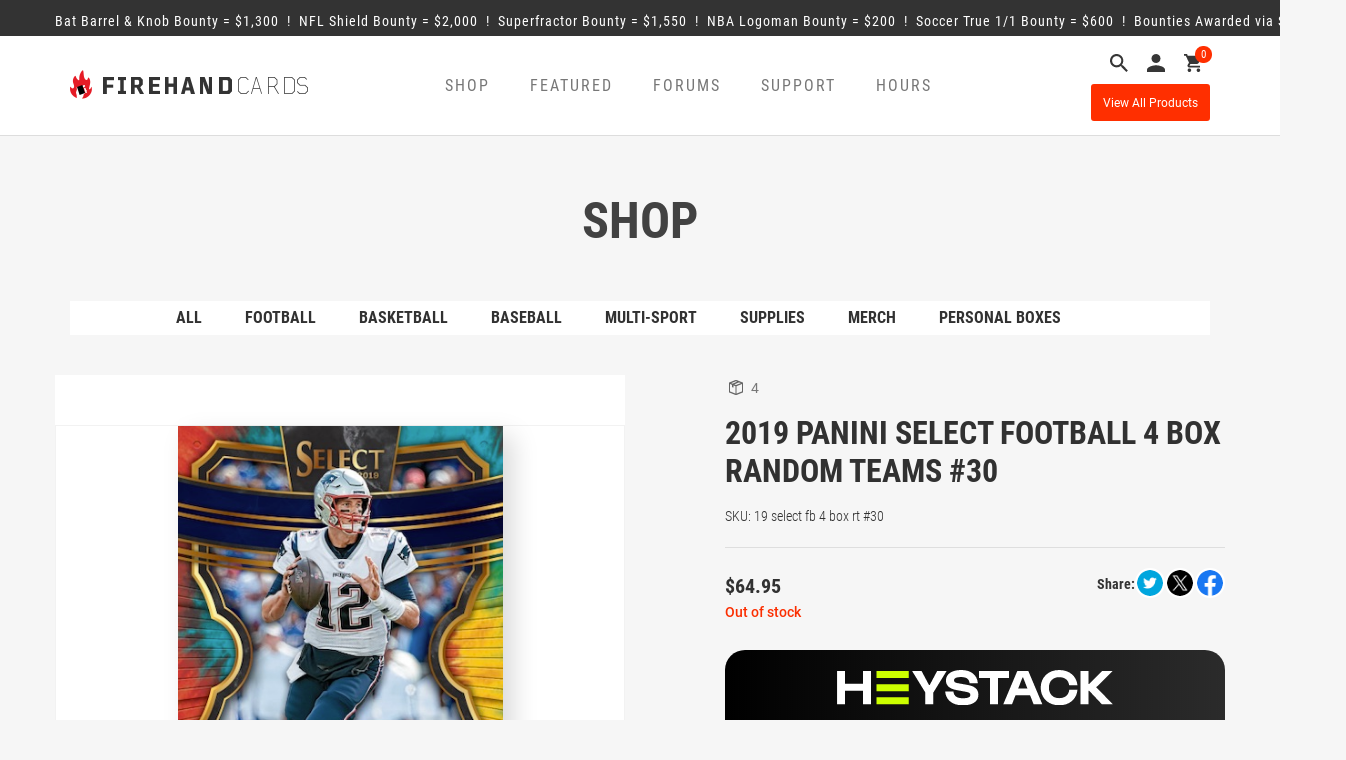

--- FILE ---
content_type: text/html; charset=UTF-8
request_url: https://firehandcards.com/product/2019-panini-select-football-4-box-random-teams-30/
body_size: 20651
content:
<!DOCTYPE html>
<html lang="en">
<head>

	<meta charset="UTF-8">
	<meta name="viewport" content="width=device-width, initial-scale=1">

	<title>Firehandcards |   2019 Panini Select Football 4 Box Random Teams #30</title>

	<script src="https://ajax.googleapis.com/ajax/libs/jquery/3.4.1/jquery.min.js"></script>

	<!-- Google Tag Manager -->
	<script>(function(w,d,s,l,i){w[l]=w[l]||[];w[l].push({'gtm.start':new Date().getTime(),event:'gtm.js'});var f=d.getElementsByTagName(s)[0],	j=d.createElement(s),dl=l!='dataLayer'?'&l='+l:'';j.async=true;j.src='https://www.googletagmanager.com/gtm.js?id='+i+dl;f.parentNode.insertBefore(j,f);})(window,document,'script','dataLayer','GTM-WPVDD4NR');</script>
	<!-- End Google Tag Manager -->

	<meta name='robots' content='max-image-preview:large' />
	<style>img:is([sizes="auto" i], [sizes^="auto," i]) { contain-intrinsic-size: 3000px 1500px }</style>
	<link rel='dns-prefetch' href='//www.googletagmanager.com' />
<link rel='dns-prefetch' href='//ajax.googleapis.com' />
<script type="text/javascript">
/* <![CDATA[ */
window._wpemojiSettings = {"baseUrl":"https:\/\/s.w.org\/images\/core\/emoji\/15.0.3\/72x72\/","ext":".png","svgUrl":"https:\/\/s.w.org\/images\/core\/emoji\/15.0.3\/svg\/","svgExt":".svg","source":{"concatemoji":"https:\/\/firehandcards.com\/wp-includes\/js\/wp-emoji-release.min.js?ver=6.7.4"}};
/*! This file is auto-generated */
!function(i,n){var o,s,e;function c(e){try{var t={supportTests:e,timestamp:(new Date).valueOf()};sessionStorage.setItem(o,JSON.stringify(t))}catch(e){}}function p(e,t,n){e.clearRect(0,0,e.canvas.width,e.canvas.height),e.fillText(t,0,0);var t=new Uint32Array(e.getImageData(0,0,e.canvas.width,e.canvas.height).data),r=(e.clearRect(0,0,e.canvas.width,e.canvas.height),e.fillText(n,0,0),new Uint32Array(e.getImageData(0,0,e.canvas.width,e.canvas.height).data));return t.every(function(e,t){return e===r[t]})}function u(e,t,n){switch(t){case"flag":return n(e,"\ud83c\udff3\ufe0f\u200d\u26a7\ufe0f","\ud83c\udff3\ufe0f\u200b\u26a7\ufe0f")?!1:!n(e,"\ud83c\uddfa\ud83c\uddf3","\ud83c\uddfa\u200b\ud83c\uddf3")&&!n(e,"\ud83c\udff4\udb40\udc67\udb40\udc62\udb40\udc65\udb40\udc6e\udb40\udc67\udb40\udc7f","\ud83c\udff4\u200b\udb40\udc67\u200b\udb40\udc62\u200b\udb40\udc65\u200b\udb40\udc6e\u200b\udb40\udc67\u200b\udb40\udc7f");case"emoji":return!n(e,"\ud83d\udc26\u200d\u2b1b","\ud83d\udc26\u200b\u2b1b")}return!1}function f(e,t,n){var r="undefined"!=typeof WorkerGlobalScope&&self instanceof WorkerGlobalScope?new OffscreenCanvas(300,150):i.createElement("canvas"),a=r.getContext("2d",{willReadFrequently:!0}),o=(a.textBaseline="top",a.font="600 32px Arial",{});return e.forEach(function(e){o[e]=t(a,e,n)}),o}function t(e){var t=i.createElement("script");t.src=e,t.defer=!0,i.head.appendChild(t)}"undefined"!=typeof Promise&&(o="wpEmojiSettingsSupports",s=["flag","emoji"],n.supports={everything:!0,everythingExceptFlag:!0},e=new Promise(function(e){i.addEventListener("DOMContentLoaded",e,{once:!0})}),new Promise(function(t){var n=function(){try{var e=JSON.parse(sessionStorage.getItem(o));if("object"==typeof e&&"number"==typeof e.timestamp&&(new Date).valueOf()<e.timestamp+604800&&"object"==typeof e.supportTests)return e.supportTests}catch(e){}return null}();if(!n){if("undefined"!=typeof Worker&&"undefined"!=typeof OffscreenCanvas&&"undefined"!=typeof URL&&URL.createObjectURL&&"undefined"!=typeof Blob)try{var e="postMessage("+f.toString()+"("+[JSON.stringify(s),u.toString(),p.toString()].join(",")+"));",r=new Blob([e],{type:"text/javascript"}),a=new Worker(URL.createObjectURL(r),{name:"wpTestEmojiSupports"});return void(a.onmessage=function(e){c(n=e.data),a.terminate(),t(n)})}catch(e){}c(n=f(s,u,p))}t(n)}).then(function(e){for(var t in e)n.supports[t]=e[t],n.supports.everything=n.supports.everything&&n.supports[t],"flag"!==t&&(n.supports.everythingExceptFlag=n.supports.everythingExceptFlag&&n.supports[t]);n.supports.everythingExceptFlag=n.supports.everythingExceptFlag&&!n.supports.flag,n.DOMReady=!1,n.readyCallback=function(){n.DOMReady=!0}}).then(function(){return e}).then(function(){var e;n.supports.everything||(n.readyCallback(),(e=n.source||{}).concatemoji?t(e.concatemoji):e.wpemoji&&e.twemoji&&(t(e.twemoji),t(e.wpemoji)))}))}((window,document),window._wpemojiSettings);
/* ]]> */
</script>
<style id='wp-emoji-styles-inline-css' type='text/css'>

	img.wp-smiley, img.emoji {
		display: inline !important;
		border: none !important;
		box-shadow: none !important;
		height: 1em !important;
		width: 1em !important;
		margin: 0 0.07em !important;
		vertical-align: -0.1em !important;
		background: none !important;
		padding: 0 !important;
	}
</style>
<link rel='stylesheet' id='wp-block-library-css' href='https://firehandcards.com/wp-includes/css/dist/block-library/style.min.css?ver=6.7.4' type='text/css' media='all' />
<link rel='stylesheet' id='activecampaign-form-block-css' href='https://firehandcards.com/wp-content/plugins/activecampaign-subscription-forms/activecampaign-form-block/build/style-index.css?ver=1757016500' type='text/css' media='all' />
<style id='classic-theme-styles-inline-css' type='text/css'>
/*! This file is auto-generated */
.wp-block-button__link{color:#fff;background-color:#32373c;border-radius:9999px;box-shadow:none;text-decoration:none;padding:calc(.667em + 2px) calc(1.333em + 2px);font-size:1.125em}.wp-block-file__button{background:#32373c;color:#fff;text-decoration:none}
</style>
<style id='global-styles-inline-css' type='text/css'>
:root{--wp--preset--aspect-ratio--square: 1;--wp--preset--aspect-ratio--4-3: 4/3;--wp--preset--aspect-ratio--3-4: 3/4;--wp--preset--aspect-ratio--3-2: 3/2;--wp--preset--aspect-ratio--2-3: 2/3;--wp--preset--aspect-ratio--16-9: 16/9;--wp--preset--aspect-ratio--9-16: 9/16;--wp--preset--color--black: #000000;--wp--preset--color--cyan-bluish-gray: #abb8c3;--wp--preset--color--white: #ffffff;--wp--preset--color--pale-pink: #f78da7;--wp--preset--color--vivid-red: #cf2e2e;--wp--preset--color--luminous-vivid-orange: #ff6900;--wp--preset--color--luminous-vivid-amber: #fcb900;--wp--preset--color--light-green-cyan: #7bdcb5;--wp--preset--color--vivid-green-cyan: #00d084;--wp--preset--color--pale-cyan-blue: #8ed1fc;--wp--preset--color--vivid-cyan-blue: #0693e3;--wp--preset--color--vivid-purple: #9b51e0;--wp--preset--gradient--vivid-cyan-blue-to-vivid-purple: linear-gradient(135deg,rgba(6,147,227,1) 0%,rgb(155,81,224) 100%);--wp--preset--gradient--light-green-cyan-to-vivid-green-cyan: linear-gradient(135deg,rgb(122,220,180) 0%,rgb(0,208,130) 100%);--wp--preset--gradient--luminous-vivid-amber-to-luminous-vivid-orange: linear-gradient(135deg,rgba(252,185,0,1) 0%,rgba(255,105,0,1) 100%);--wp--preset--gradient--luminous-vivid-orange-to-vivid-red: linear-gradient(135deg,rgba(255,105,0,1) 0%,rgb(207,46,46) 100%);--wp--preset--gradient--very-light-gray-to-cyan-bluish-gray: linear-gradient(135deg,rgb(238,238,238) 0%,rgb(169,184,195) 100%);--wp--preset--gradient--cool-to-warm-spectrum: linear-gradient(135deg,rgb(74,234,220) 0%,rgb(151,120,209) 20%,rgb(207,42,186) 40%,rgb(238,44,130) 60%,rgb(251,105,98) 80%,rgb(254,248,76) 100%);--wp--preset--gradient--blush-light-purple: linear-gradient(135deg,rgb(255,206,236) 0%,rgb(152,150,240) 100%);--wp--preset--gradient--blush-bordeaux: linear-gradient(135deg,rgb(254,205,165) 0%,rgb(254,45,45) 50%,rgb(107,0,62) 100%);--wp--preset--gradient--luminous-dusk: linear-gradient(135deg,rgb(255,203,112) 0%,rgb(199,81,192) 50%,rgb(65,88,208) 100%);--wp--preset--gradient--pale-ocean: linear-gradient(135deg,rgb(255,245,203) 0%,rgb(182,227,212) 50%,rgb(51,167,181) 100%);--wp--preset--gradient--electric-grass: linear-gradient(135deg,rgb(202,248,128) 0%,rgb(113,206,126) 100%);--wp--preset--gradient--midnight: linear-gradient(135deg,rgb(2,3,129) 0%,rgb(40,116,252) 100%);--wp--preset--font-size--small: 13px;--wp--preset--font-size--medium: 20px;--wp--preset--font-size--large: 36px;--wp--preset--font-size--x-large: 42px;--wp--preset--font-family--inter: "Inter", sans-serif;--wp--preset--font-family--cardo: Cardo;--wp--preset--spacing--20: 0.44rem;--wp--preset--spacing--30: 0.67rem;--wp--preset--spacing--40: 1rem;--wp--preset--spacing--50: 1.5rem;--wp--preset--spacing--60: 2.25rem;--wp--preset--spacing--70: 3.38rem;--wp--preset--spacing--80: 5.06rem;--wp--preset--shadow--natural: 6px 6px 9px rgba(0, 0, 0, 0.2);--wp--preset--shadow--deep: 12px 12px 50px rgba(0, 0, 0, 0.4);--wp--preset--shadow--sharp: 6px 6px 0px rgba(0, 0, 0, 0.2);--wp--preset--shadow--outlined: 6px 6px 0px -3px rgba(255, 255, 255, 1), 6px 6px rgba(0, 0, 0, 1);--wp--preset--shadow--crisp: 6px 6px 0px rgba(0, 0, 0, 1);}:where(.is-layout-flex){gap: 0.5em;}:where(.is-layout-grid){gap: 0.5em;}body .is-layout-flex{display: flex;}.is-layout-flex{flex-wrap: wrap;align-items: center;}.is-layout-flex > :is(*, div){margin: 0;}body .is-layout-grid{display: grid;}.is-layout-grid > :is(*, div){margin: 0;}:where(.wp-block-columns.is-layout-flex){gap: 2em;}:where(.wp-block-columns.is-layout-grid){gap: 2em;}:where(.wp-block-post-template.is-layout-flex){gap: 1.25em;}:where(.wp-block-post-template.is-layout-grid){gap: 1.25em;}.has-black-color{color: var(--wp--preset--color--black) !important;}.has-cyan-bluish-gray-color{color: var(--wp--preset--color--cyan-bluish-gray) !important;}.has-white-color{color: var(--wp--preset--color--white) !important;}.has-pale-pink-color{color: var(--wp--preset--color--pale-pink) !important;}.has-vivid-red-color{color: var(--wp--preset--color--vivid-red) !important;}.has-luminous-vivid-orange-color{color: var(--wp--preset--color--luminous-vivid-orange) !important;}.has-luminous-vivid-amber-color{color: var(--wp--preset--color--luminous-vivid-amber) !important;}.has-light-green-cyan-color{color: var(--wp--preset--color--light-green-cyan) !important;}.has-vivid-green-cyan-color{color: var(--wp--preset--color--vivid-green-cyan) !important;}.has-pale-cyan-blue-color{color: var(--wp--preset--color--pale-cyan-blue) !important;}.has-vivid-cyan-blue-color{color: var(--wp--preset--color--vivid-cyan-blue) !important;}.has-vivid-purple-color{color: var(--wp--preset--color--vivid-purple) !important;}.has-black-background-color{background-color: var(--wp--preset--color--black) !important;}.has-cyan-bluish-gray-background-color{background-color: var(--wp--preset--color--cyan-bluish-gray) !important;}.has-white-background-color{background-color: var(--wp--preset--color--white) !important;}.has-pale-pink-background-color{background-color: var(--wp--preset--color--pale-pink) !important;}.has-vivid-red-background-color{background-color: var(--wp--preset--color--vivid-red) !important;}.has-luminous-vivid-orange-background-color{background-color: var(--wp--preset--color--luminous-vivid-orange) !important;}.has-luminous-vivid-amber-background-color{background-color: var(--wp--preset--color--luminous-vivid-amber) !important;}.has-light-green-cyan-background-color{background-color: var(--wp--preset--color--light-green-cyan) !important;}.has-vivid-green-cyan-background-color{background-color: var(--wp--preset--color--vivid-green-cyan) !important;}.has-pale-cyan-blue-background-color{background-color: var(--wp--preset--color--pale-cyan-blue) !important;}.has-vivid-cyan-blue-background-color{background-color: var(--wp--preset--color--vivid-cyan-blue) !important;}.has-vivid-purple-background-color{background-color: var(--wp--preset--color--vivid-purple) !important;}.has-black-border-color{border-color: var(--wp--preset--color--black) !important;}.has-cyan-bluish-gray-border-color{border-color: var(--wp--preset--color--cyan-bluish-gray) !important;}.has-white-border-color{border-color: var(--wp--preset--color--white) !important;}.has-pale-pink-border-color{border-color: var(--wp--preset--color--pale-pink) !important;}.has-vivid-red-border-color{border-color: var(--wp--preset--color--vivid-red) !important;}.has-luminous-vivid-orange-border-color{border-color: var(--wp--preset--color--luminous-vivid-orange) !important;}.has-luminous-vivid-amber-border-color{border-color: var(--wp--preset--color--luminous-vivid-amber) !important;}.has-light-green-cyan-border-color{border-color: var(--wp--preset--color--light-green-cyan) !important;}.has-vivid-green-cyan-border-color{border-color: var(--wp--preset--color--vivid-green-cyan) !important;}.has-pale-cyan-blue-border-color{border-color: var(--wp--preset--color--pale-cyan-blue) !important;}.has-vivid-cyan-blue-border-color{border-color: var(--wp--preset--color--vivid-cyan-blue) !important;}.has-vivid-purple-border-color{border-color: var(--wp--preset--color--vivid-purple) !important;}.has-vivid-cyan-blue-to-vivid-purple-gradient-background{background: var(--wp--preset--gradient--vivid-cyan-blue-to-vivid-purple) !important;}.has-light-green-cyan-to-vivid-green-cyan-gradient-background{background: var(--wp--preset--gradient--light-green-cyan-to-vivid-green-cyan) !important;}.has-luminous-vivid-amber-to-luminous-vivid-orange-gradient-background{background: var(--wp--preset--gradient--luminous-vivid-amber-to-luminous-vivid-orange) !important;}.has-luminous-vivid-orange-to-vivid-red-gradient-background{background: var(--wp--preset--gradient--luminous-vivid-orange-to-vivid-red) !important;}.has-very-light-gray-to-cyan-bluish-gray-gradient-background{background: var(--wp--preset--gradient--very-light-gray-to-cyan-bluish-gray) !important;}.has-cool-to-warm-spectrum-gradient-background{background: var(--wp--preset--gradient--cool-to-warm-spectrum) !important;}.has-blush-light-purple-gradient-background{background: var(--wp--preset--gradient--blush-light-purple) !important;}.has-blush-bordeaux-gradient-background{background: var(--wp--preset--gradient--blush-bordeaux) !important;}.has-luminous-dusk-gradient-background{background: var(--wp--preset--gradient--luminous-dusk) !important;}.has-pale-ocean-gradient-background{background: var(--wp--preset--gradient--pale-ocean) !important;}.has-electric-grass-gradient-background{background: var(--wp--preset--gradient--electric-grass) !important;}.has-midnight-gradient-background{background: var(--wp--preset--gradient--midnight) !important;}.has-small-font-size{font-size: var(--wp--preset--font-size--small) !important;}.has-medium-font-size{font-size: var(--wp--preset--font-size--medium) !important;}.has-large-font-size{font-size: var(--wp--preset--font-size--large) !important;}.has-x-large-font-size{font-size: var(--wp--preset--font-size--x-large) !important;}
:where(.wp-block-post-template.is-layout-flex){gap: 1.25em;}:where(.wp-block-post-template.is-layout-grid){gap: 1.25em;}
:where(.wp-block-columns.is-layout-flex){gap: 2em;}:where(.wp-block-columns.is-layout-grid){gap: 2em;}
:root :where(.wp-block-pullquote){font-size: 1.5em;line-height: 1.6;}
</style>
<link rel='stylesheet' id='contact-form-7-css' href='https://firehandcards.com/wp-content/plugins/contact-form-7/includes/css/styles.css?ver=5.7.5.1' type='text/css' media='all' />
<link rel='stylesheet' id='styles-ins-css' href='https://firehandcards.com/wp-content/plugins/fm-insurance/css/styles.css?ver=6.7.4' type='text/css' media='all' />
<link rel='stylesheet' id='woocommerce-layout-css' href='https://firehandcards.com/wp-content/plugins/woocommerce/assets/css/woocommerce-layout.css?ver=9.7.2' type='text/css' media='all' />
<link rel='stylesheet' id='woocommerce-smallscreen-css' href='https://firehandcards.com/wp-content/plugins/woocommerce/assets/css/woocommerce-smallscreen.css?ver=9.7.2' type='text/css' media='only screen and (max-width: 768px)' />
<link rel='stylesheet' id='woocommerce-general-css' href='https://firehandcards.com/wp-content/plugins/woocommerce/assets/css/woocommerce.css?ver=9.7.2' type='text/css' media='all' />
<style id='woocommerce-inline-inline-css' type='text/css'>
.woocommerce form .form-row .required { visibility: visible; }
</style>
<link rel='stylesheet' id='megamenu-css' href='https://firehandcards.com/wp-content/uploads/maxmegamenu/style.css?ver=e7637d' type='text/css' media='all' />
<link rel='stylesheet' id='dashicons-css' href='https://firehandcards.com/wp-includes/css/dashicons.min.css?ver=6.7.4' type='text/css' media='all' />
<style id='dashicons-inline-css' type='text/css'>
[data-font="Dashicons"]:before {font-family: 'Dashicons' !important;content: attr(data-icon) !important;speak: none !important;font-weight: normal !important;font-variant: normal !important;text-transform: none !important;line-height: 1 !important;font-style: normal !important;-webkit-font-smoothing: antialiased !important;-moz-osx-font-smoothing: grayscale !important;}
</style>
<link rel='stylesheet' id='brands-styles-css' href='https://firehandcards.com/wp-content/plugins/woocommerce/assets/css/brands.css?ver=9.7.2' type='text/css' media='all' />
<link rel='stylesheet' id='bootstrap_css-css' href='https://firehandcards.com/wp-content/themes/firehandcards/stylesheets/css/bootstrap.min.css?ver=6.7.4' type='text/css' media='all' />
<link rel='stylesheet' id='firehandcards_styles_core-css' href='https://firehandcards.com/wp-content/themes/firehandcards/style.css?ver=3.0.8' type='text/css' media='all' />
<link rel='stylesheet' id='firehandcards_styles-css' href='https://firehandcards.com/wp-content/themes/firehandcards/stylesheets/css/firehandcards.css?ver=3.0.8' type='text/css' media='all' />
<link rel='stylesheet' id='firehandcards_support_styles-css' href='https://firehandcards.com/wp-content/themes/firehandcards/stylesheets/css/support-pages.css?ver=3.0.8' type='text/css' media='all' />
<link rel='stylesheet' id='firehandcards_bounties_styles-css' href='https://firehandcards.com/wp-content/plugins/firehandcards-bounties/includes/assets/css/firehandcards-bounties.css?ver=1.0.1' type='text/css' media='all' />
<link rel='stylesheet' id='firehandcards_business_hours_styles-css' href='https://firehandcards.com/wp-content/plugins/firehandcards-business-hours/includes/assets/css/firehandcards-business-hours.css?ver=1.0' type='text/css' media='all' />
<link rel='stylesheet' id='firehandcards_website_alerts_styles-css' href='https://firehandcards.com/wp-content/plugins/firehandcards-website-alerts/includes/assets/css/firehandcards-website-alerts.css?ver=1.0' type='text/css' media='all' />
<link rel='stylesheet' id='firehandcards_youtube_stream_styles-css' href='https://firehandcards.com/wp-content/plugins/firehandcards-youtube-stream/includes/assets/css/firehandcards-youtube-stream.css?ver=1.0' type='text/css' media='all' />
<script type="text/javascript" id="woocommerce-google-analytics-integration-gtag-js-after">
/* <![CDATA[ */
/* Google Analytics for WooCommerce (gtag.js) */
					window.dataLayer = window.dataLayer || [];
					function gtag(){dataLayer.push(arguments);}
					// Set up default consent state.
					for ( const mode of [{"analytics_storage":"denied","ad_storage":"denied","ad_user_data":"denied","ad_personalization":"denied","region":["AT","BE","BG","HR","CY","CZ","DK","EE","FI","FR","DE","GR","HU","IS","IE","IT","LV","LI","LT","LU","MT","NL","NO","PL","PT","RO","SK","SI","ES","SE","GB","CH"]}] || [] ) {
						gtag( "consent", "default", { "wait_for_update": 500, ...mode } );
					}
					gtag("js", new Date());
					gtag("set", "developer_id.dOGY3NW", true);
					gtag("config", "G-RSQJTYJ2HJ", {"track_404":true,"allow_google_signals":true,"logged_in":false,"linker":{"domains":[],"allow_incoming":false},"custom_map":{"dimension1":"logged_in"}});
/* ]]> */
</script>
<script type="text/javascript" src="https://ajax.googleapis.com/ajax/libs/jquery/3.4.1/jquery.min.js?ver=6.7.4" id="jquery-js"></script>
<script type="text/javascript" src="https://firehandcards.com/wp-content/plugins/woocommerce/assets/js/jquery-blockui/jquery.blockUI.min.js?ver=2.7.0-wc.9.7.2" id="jquery-blockui-js" defer="defer" data-wp-strategy="defer"></script>
<script type="text/javascript" id="wc-add-to-cart-js-extra">
/* <![CDATA[ */
var wc_add_to_cart_params = {"ajax_url":"\/wp-admin\/admin-ajax.php","wc_ajax_url":"\/?wc-ajax=%%endpoint%%","i18n_view_cart":"View cart","cart_url":"https:\/\/firehandcards.com\/cart\/","is_cart":"","cart_redirect_after_add":"no"};
/* ]]> */
</script>
<script type="text/javascript" src="https://firehandcards.com/wp-content/plugins/woocommerce/assets/js/frontend/add-to-cart.min.js?ver=9.7.2" id="wc-add-to-cart-js" defer="defer" data-wp-strategy="defer"></script>
<script type="text/javascript" id="wc-single-product-js-extra">
/* <![CDATA[ */
var wc_single_product_params = {"i18n_required_rating_text":"Please select a rating","i18n_rating_options":["1 of 5 stars","2 of 5 stars","3 of 5 stars","4 of 5 stars","5 of 5 stars"],"i18n_product_gallery_trigger_text":"View full-screen image gallery","review_rating_required":"yes","flexslider":{"rtl":false,"animation":"slide","smoothHeight":true,"directionNav":false,"controlNav":"thumbnails","slideshow":false,"animationSpeed":500,"animationLoop":false,"allowOneSlide":false},"zoom_enabled":"","zoom_options":[],"photoswipe_enabled":"","photoswipe_options":{"shareEl":false,"closeOnScroll":false,"history":false,"hideAnimationDuration":0,"showAnimationDuration":0},"flexslider_enabled":""};
/* ]]> */
</script>
<script type="text/javascript" src="https://firehandcards.com/wp-content/plugins/woocommerce/assets/js/frontend/single-product.min.js?ver=9.7.2" id="wc-single-product-js" defer="defer" data-wp-strategy="defer"></script>
<script type="text/javascript" src="https://firehandcards.com/wp-content/plugins/woocommerce/assets/js/js-cookie/js.cookie.min.js?ver=2.1.4-wc.9.7.2" id="js-cookie-js" defer="defer" data-wp-strategy="defer"></script>
<script type="text/javascript" id="woocommerce-js-extra">
/* <![CDATA[ */
var woocommerce_params = {"ajax_url":"\/wp-admin\/admin-ajax.php","wc_ajax_url":"\/?wc-ajax=%%endpoint%%","i18n_password_show":"Show password","i18n_password_hide":"Hide password"};
/* ]]> */
</script>
<script type="text/javascript" src="https://firehandcards.com/wp-content/plugins/woocommerce/assets/js/frontend/woocommerce.min.js?ver=9.7.2" id="woocommerce-js" defer="defer" data-wp-strategy="defer"></script>
<script type="text/javascript" src="https://firehandcards.com/wp-content/themes/firehandcards/js/bootstrap.min.js?ver=6.7.4" id="bootstrap_js-js"></script>
<script type="text/javascript" src="https://firehandcards.com/wp-content/themes/firehandcards/js/js.cookie.min.js?ver=3.0.8" id="firehandcards_cookies-js"></script>
<script type="text/javascript" src="https://firehandcards.com/wp-content/themes/firehandcards/js/common.js?ver=3.0.8" id="firehandcards_common-js"></script>
<link rel="https://api.w.org/" href="https://firehandcards.com/wp-json/" /><link rel="alternate" title="JSON" type="application/json" href="https://firehandcards.com/wp-json/wp/v2/product/482864" /><link rel="EditURI" type="application/rsd+xml" title="RSD" href="https://firehandcards.com/xmlrpc.php?rsd" />
<meta name="generator" content="WordPress 6.7.4" />
<meta name="generator" content="WooCommerce 9.7.2" />
<link rel="canonical" href="https://firehandcards.com/product/2019-panini-select-football-4-box-random-teams-30/" />
<link rel='shortlink' href='https://firehandcards.com/?p=482864' />
<link rel="alternate" title="oEmbed (JSON)" type="application/json+oembed" href="https://firehandcards.com/wp-json/oembed/1.0/embed?url=https%3A%2F%2Ffirehandcards.com%2Fproduct%2F2019-panini-select-football-4-box-random-teams-30%2F" />
<link rel="alternate" title="oEmbed (XML)" type="text/xml+oembed" href="https://firehandcards.com/wp-json/oembed/1.0/embed?url=https%3A%2F%2Ffirehandcards.com%2Fproduct%2F2019-panini-select-football-4-box-random-teams-30%2F&#038;format=xml" />
<script>  var el_i13_login_captcha=null; var el_i13_register_captcha=null; </script>	<noscript><style>.woocommerce-product-gallery{ opacity: 1 !important; }</style></noscript>
	<!-- All in one Favicon 4.8 --><link rel="icon" href="https://firehandcards.com/wp-content/uploads/2017/08/favicon-32x32.png" type="image/png"/>
<link rel="apple-touch-icon" href="https://firehandcards.com/wp-content/uploads/2017/08/apple-touch-icon.png" />
<style class='wp-fonts-local' type='text/css'>
@font-face{font-family:Inter;font-style:normal;font-weight:300 900;font-display:fallback;src:url('https://firehandcards.com/wp-content/plugins/woocommerce/assets/fonts/Inter-VariableFont_slnt,wght.woff2') format('woff2');font-stretch:normal;}
@font-face{font-family:Cardo;font-style:normal;font-weight:400;font-display:fallback;src:url('https://firehandcards.com/wp-content/plugins/woocommerce/assets/fonts/cardo_normal_400.woff2') format('woff2');}
</style>
		<style type="text/css" id="wp-custom-css">
			/*
You can add your own CSS here.

Click the help icon above to learn more.
*/

.woo_pp_cart_buttons_div{display:none!important;}		</style>
		<style type="text/css">/** Mega Menu CSS: fs **/</style>

	<style>
		.variations option.attached { display: none !important; }
		.variations option.enabled { display: block !important; }
		.calendar li { list-style: none; }
		form.variations_form.cart { padding-top: 40px; }
		.woocommerce-message { text-align: left; }
	</style>

</head>


<body class="product-template-default single single-product postid-482864 wp-custom-logo theme-firehandcards woocommerce woocommerce-page woocommerce-no-js mega-menu-header-menu" id="firehandcards">

	<!-- Google Tag Manager (noscript) -->
	<noscript><iframe src="https://www.googletagmanager.com/ns.html?id=GTM-WPVDD4NR" height="0" width="0" style="display:none;visibility:hidden"></iframe></noscript>
	<!-- End Google Tag Manager (noscript) -->

<div id='firehandcards-bounty-marquee'>	<div class='container'>		<a href='javascript:;' class='infoLink'><span><span class='bounty'>Bat Barrel & Knob Bounty = &#36;1,300</span> &nbsp;!&nbsp; <span class='bounty'>NFL Shield Bounty = &#36;2,000</span> &nbsp;!&nbsp; <span class='bounty'>Superfractor Bounty = &#36;1,550</span> &nbsp;!&nbsp; <span class='bounty'>NBA Logoman Bounty = &#36;200</span> &nbsp;!&nbsp; <span class='bounty'>Soccer True 1/1 Bounty = &#36;600</span> &nbsp;!&nbsp; 		<span class='bounty'>Bounties Awarded via Site Credit</span></span></a>	</div></div>
<header class="header">
	<div class="container">
		<div class="row">
			<div class="col-lg-3 col-md-3 col-sm-5 col-xs-12">
									<a href="https://firehandcards.com"><img class="home-logo--image" src="https://firehandcards.com/wp-content/uploads/2017/09/firehand-logo.png" alt="Firehandcards"/></a>
							</div>
			<div class="col-lg-7 col-md-7 col-sm-4 col-xs-7 mobileNav">
				<div class="header_menu navbar navbar-default">
					<div class="navbar-header">
						<button type="button" class="navbar-toggle" data-toggle="collapse" data-target="#responsive-menu">
							<span class="icon-bar"></span>
							<span class="icon-bar"></span>
							<span class="icon-bar"></span>
							<span class="sr-only">Open navigation</span>
						</button>
					</div>
					<div class="collapse navbar-collapse hide-live" id="responsive-menu">
						<div id="mega-menu-wrap-header-menu" class="mega-menu-wrap"><div class="mega-menu-toggle"><div class="mega-toggle-blocks-left"><div class='mega-toggle-block mega-menu-toggle-block mega-toggle-block-1' id='mega-toggle-block-1' tabindex='0'><span class='mega-toggle-label' role='button' aria-expanded='false'><span class='mega-toggle-label-closed'>MENU</span><span class='mega-toggle-label-open'>MENU</span></span></div></div><div class="mega-toggle-blocks-center"></div><div class="mega-toggle-blocks-right"></div></div><ul id="mega-menu-header-menu" class="mega-menu max-mega-menu mega-menu-horizontal mega-no-js" data-event="hover_intent" data-effect="slide" data-effect-speed="200" data-effect-mobile="disabled" data-effect-speed-mobile="0" data-panel-inner-width=".container" data-mobile-force-width="body" data-second-click="go" data-document-click="collapse" data-vertical-behaviour="standard" data-breakpoint="992" data-unbind="true" data-mobile-state="collapse_all" data-hover-intent-timeout="300" data-hover-intent-interval="100"><li class='mega-shop-nav mega-menu-item mega-menu-item-type-post_type mega-menu-item-object-page mega-menu-item-has-children mega-current_page_parent mega-menu-megamenu mega-align-bottom-left mega-menu-grid mega-hide-arrow mega-disable-link mega-menu-item-66 shop-nav' id='mega-menu-item-66'><a class="mega-menu-link" tabindex="0" aria-haspopup="true" aria-expanded="false" role="button">Shop<span class="mega-indicator" tabindex="0" role="button" aria-label="Shop submenu"></span></a>
<ul class="mega-sub-menu">
<li class='mega-menu-row' id='mega-menu-66-0'>
	<ul class="mega-sub-menu">
<li class='mega-menu-column mega-menu-columns-12-of-12' id='mega-menu-66-0-0'>
		<ul class="mega-sub-menu">
<li class='mega-menu-item mega-menu-item-type-widget widget_text mega-menu-item-text-2' id='mega-menu-item-text-2'>			<div class="textwidget"><h3>SHOP</h3>
</div>
		</li>		</ul>
</li>	</ul>
</li><li class='mega-menu-row' id='mega-menu-66-1'>
	<ul class="mega-sub-menu">
<li class='mega-menu-column mega-menu-columns-6-of-12' id='mega-menu-66-1-0'>
		<ul class="mega-sub-menu">
<li class='mega-menu-item mega-menu-item-type-custom mega-menu-item-object-custom mega-menu-item-310395' id='mega-menu-item-310395'><a class="mega-menu-link" href="/shop/?orderby=by_stock&#038;view=all">All</a></li><li class='mega-menu-item mega-menu-item-type-taxonomy mega-menu-item-object-product_cat mega-menu-item-310396' id='mega-menu-item-310396'><a class="mega-menu-link" href="https://firehandcards.com/product-category/group-breaks/basketball/">Basketball</a></li><li class='mega-menu-item mega-menu-item-type-taxonomy mega-menu-item-object-product_cat mega-menu-item-310399' id='mega-menu-item-310399'><a class="mega-menu-link" href="https://firehandcards.com/product-category/group-breaks/group-breaks-multisport/">Multisport</a></li><li class='mega-menu-item mega-menu-item-type-taxonomy mega-menu-item-object-product_cat mega-menu-item-749851' id='mega-menu-item-749851'><a class="mega-menu-link" href="https://firehandcards.com/product-category/merch/">Merch</a></li>		</ul>
</li><li class='mega-menu-column mega-menu-columns-6-of-12' id='mega-menu-66-1-1'>
		<ul class="mega-sub-menu">
<li class='mega-menu-item mega-menu-item-type-taxonomy mega-menu-item-object-product_cat mega-current-product-ancestor mega-current-menu-parent mega-current-product-parent mega-menu-item-310397' id='mega-menu-item-310397'><a class="mega-menu-link" href="https://firehandcards.com/product-category/group-breaks/group-breaks-football/">Football</a></li><li class='mega-menu-item mega-menu-item-type-taxonomy mega-menu-item-object-product_cat mega-menu-item-310398' id='mega-menu-item-310398'><a class="mega-menu-link" href="https://firehandcards.com/product-category/group-breaks/group-breaks-baseball/">Baseball</a></li><li class='mega-menu-item mega-menu-item-type-taxonomy mega-menu-item-object-product_cat mega-menu-item-310400' id='mega-menu-item-310400'><a class="mega-menu-link" href="https://firehandcards.com/product-category/supplies/">Supplies</a></li><li class='mega-menu-item mega-menu-item-type-taxonomy mega-menu-item-object-product_cat mega-menu-item-749852' id='mega-menu-item-749852'><a class="mega-menu-link" href="https://firehandcards.com/product-category/personal-boxes/">Personal Boxes</a></li>		</ul>
</li>	</ul>
</li></ul>
</li><li class='mega-featured mega-menu-item mega-menu-item-type-custom mega-menu-item-object-custom mega-menu-megamenu mega-menu-item-has-children mega-align-bottom-left mega-menu-megamenu mega-hide-arrow mega-disable-link mega-menu-item-576213 featured' id='mega-menu-item-576213'><a class="mega-menu-link" tabindex="0" aria-haspopup="true" aria-expanded="false" role="button">Featured<span class="mega-indicator" tabindex="0" role="button" aria-label="Featured submenu"></span></a>
<ul class="mega-sub-menu">
<li class='mega-menu-item mega-menu-item-type-widget widget_text mega-menu-columns-6-of-6 mega-menu-item-text-3' id='mega-menu-item-text-3'>			<div class="textwidget"><div id="featured-products-container">
<h3>Featured Products</h3>
<ul>
<li>
<div class="thumbnail"><a href="https://firehandcards.com/product/firehand-points/"><img decoding="async" src="https://firehandcards.com/wp-content/uploads/2020/09/download.jpg" alt="Firehand Points"/></a></div>
<div class="title"><a href="https://firehandcards.com/product/firehand-points/">Firehand Points</a></div>
<div class="cta"><a href="https://firehandcards.com/product/firehand-points/" class="addtocart btn">Buy</a></div>
<div class="cost">
<p class="price"><span class="regular-price" ><span class="woocommerce-Price-amount amount"><bdi><span class="woocommerce-Price-currencySymbol">&#36;</span>5.00</bdi></span> &ndash; <span class="woocommerce-Price-amount amount"><bdi><span class="woocommerce-Price-currencySymbol">&#36;</span>1,000.00</bdi></span></span></p>
</div>
<div class="clearfix"></div>
</li>
</ul>
</div>
</div>
		</li></ul>
</li><li class='mega-menu-item mega-menu-item-type-custom mega-menu-item-object-custom mega-align-bottom-left mega-menu-flyout mega-menu-item-57950' id='mega-menu-item-57950'><a target="_blank" class="mega-menu-link" href="https://firehandcards.com/forums/" tabindex="0">Forums</a></li><li class='mega-menu-item mega-menu-item-type-post_type mega-menu-item-object-page mega-align-bottom-left mega-menu-flyout mega-menu-item-57952' id='mega-menu-item-57952'><a class="mega-menu-link" href="https://firehandcards.com/support/" tabindex="0">Support</a></li><li class='mega-menu-item mega-menu-item-type-custom mega-menu-item-object-custom mega-menu-megamenu mega-menu-item-has-children mega-align-bottom-left mega-menu-megamenu mega-hide-arrow mega-disable-link mega-menu-item-576214' id='mega-menu-item-576214'><a class="mega-menu-link" tabindex="0" aria-haspopup="true" aria-expanded="false" role="button">Hours<span class="mega-indicator" tabindex="0" role="button" aria-label="Hours submenu"></span></a>
<ul class="mega-sub-menu">
<li class='mega-menu-item mega-menu-item-type-widget widget_text mega-menu-columns-6-of-6 mega-menu-item-text-4' id='mega-menu-item-text-4'>			<div class="textwidget"><h3>FIREHAND BREAKS (PST)</h3>
</div>
		</li><li class='mega-menu-item mega-menu-item-type-widget widget_text mega-menu-columns-6-of-6 mega-menu-clear mega-menu-item-text-5' id='mega-menu-item-text-5'>			<div class="textwidget"><ul class='firehandcards-business-hours'>
<li><strong>Monday:</strong> <span class='start_time'>12pm</span> &#8211; <span class='end_time'>10pm</span></li>
<li><strong>Tuesday:</strong> <span class='start_time'>9pm</span> &#8211; <span class='end_time'>12am</span></li>
<li><strong>Wednesday:</strong> <span class='start_time'>8am</span> &#8211; <span class='end_time'>12am</span></li>
<li><strong>Thursday:</strong> <span class='start_time'>9pm</span> &#8211; <span class='end_time'>12am</span></li>
<li><strong>Friday:</strong> <span class='start_time'>8am</span> &#8211; <span class='end_time'>12am</span></li>
<li><strong>Saturday:</strong> <span class='start_time'>8am</span> &#8211; <span class='end_time'>12am</span></li>
<li><strong>Sunday:</strong> <span class='start_time'>10am</span> &#8211; <span class='end_time'>8pm</span></li>
</ul>
</div>
		</li></ul>
</li><li class='mega-nav-live-link mega-menu-item mega-menu-item-type-post_type mega-menu-item-object-page mega-align-bottom-left mega-menu-flyout mega-menu-item-24926 nav-live-link' id='mega-menu-item-24926'><a class="mega-menu-link" href="https://firehandcards.com/live/" tabindex="0">Live</a></li></ul></div>						<div class="forRespMenu"></div>
					</div>
				</div>
			</div>
			<div class="col-lg-2 col-md-2 col-sm-3 col-xs-5 rnav">
				<ul class="right-nav">
					<li class="search"><a></a></li>
					<li class="my-account"><a href="/my-account/edit-account/"></a></li>
					<li class="cart">
						<a href="/cart"><span class="count-in-cart">
						0						</span></a>
					</li>
				</ul>
				<a href="/shop/?orderby=by_stock&view=all" class="btn shap-all classic-view">View All<span> Products</span></a>
			</div>
		</div>
	</div>

	<div class="search-header">
		<div class="container">
			<li id="yith_woocommerce_ajax_search-3" class="widget woocommerce widget_product_search yith_woocommerce_ajax_search"><div data-block-name="yith/search-block" data-size="sm" class="wp-block-yith-search-block alignwide "><div data-block-name="yith/input-block" data-button-border-radius="{&quot;topLeft&quot;:&quot;20px&quot;,&quot;topRight&quot;:&quot;20px&quot;,&quot;bottomLeft&quot;:&quot;20px&quot;,&quot;bottomRight&quot;:&quot;20px&quot;}" data-button-label="Search" data-icon-type="icon-right" data-input-bg-color="#fff" data-input-bg-focus-color="#fff" data-input-border-color="rgb(216, 216, 216)" data-input-border-focus-color="rgb(124, 124, 124)" data-input-border-radius="{&quot;topLeft&quot;:&quot;20px&quot;,&quot;topRight&quot;:&quot;20px&quot;,&quot;bottomLeft&quot;:&quot;20px&quot;,&quot;bottomRight&quot;:&quot;20px&quot;}" data-input-border-size="{&quot;topLeft&quot;:&quot;1px&quot;,&quot;topRight&quot;:&quot;1px&quot;,&quot;bottomLeft&quot;:&quot;1px&quot;,&quot;bottomRight&quot;:&quot;1px&quot;}" data-input-text-color="rgb(136, 136, 136)" data-placeholder-text-color="rgb(87, 87, 87)" data-placeholder="Search for products" data-submit-bg-color="#fff" data-submit-bg-hover-color="#fff" data-submit-border-color="#fff" data-submit-border-hover-color="#fff" data-submit-content-color="#DCDCDC" data-submit-content-hover-color="rgb(136, 136, 136)" data-submit-style="icon" class="wp-block-yith-input-block"></div><div data-block-name="yith/filled-block" class="wp-block-yith-filled-block"><div data-block-name="yith/product-results-block" data-hide-featured-if-on-sale="true" data-image-position="left" data-image-size="170" data-layout="list" data-limit-summary="false" data-max-results-to-show="3" data-no-results="No results. Try with a different keyword!" data-price-label="Price:" data-product-name-color="rgb(29, 29, 29)" data-show-add-to-cart="false" data-show-categories="false" data-show-featured-badge="true" data-show-image="true" data-show-name="true" data-show-out-of-stock-badge="true" data-show-price="true" data-show-s-k-u="false" data-show-sale-badge="true" data-show-stock="false" data-show-summary="false" data-show-view-all-text="See all products ({total})" data-show-view-all="true" data-summary-max-word="10" class="wp-block-yith-product-results-block"></div></div></div></li>
			<div class="close-modal"></div>
		</div>
	</div>

</header>

	<div id="primary" class="content-area"><main id="main" class="site-main" role="main">
					
			
<div id="product-482864" class="product type-product post-482864 status-publish first outofstock product_cat-case-break product_cat-group-breaks-football product_cat-group-breaks product_cat-random-breaks has-post-thumbnail taxable shipping-taxable purchasable product-type-simple">

	<div class="woocommerce-products-header">

					<h1 class="woocommerce-products-header__title page-title">Shop</h1>
		
	</div>

	<div class="container">

		
	<ul class="archive-nav shopAr">
				<li class="archive-nav-alls "><a href="/shop/?orderby=by_stock&view=all">All</a></li>

				<li class="archive-nav-football "><a href="/product-category/group-breaks/group-breaks-football/">Football</a></li>

				<li class="archive-nav-basketball "><a href="/product-category/group-breaks/basketball/">Basketball</a></li>

				<li class="archive-nav-baseball "><a href="/product-category/group-breaks/group-breaks-baseball/">Baseball</a></li>

				<li class="archive-nav-multi-sport "><a href="/product-category/group-breaks/group-breaks-multisport/">Multi-Sport</a></li>

				<li class="archive-nav-group-breaks "><a href="/product-category/supplies/">Supplies</a></li>

				<li class="archive-nav-group-breaks "><a href="/product-category/merch/">Merch</a></li>

				<li class="archive-nav-group-breaks "><a href="/product-category/personal-boxes/">Personal Boxes</a></li>
		<li class="clearfix"></li>
	</ul>

		<div class="woocommerce-notices-wrapper"></div>
		
<div class="woocommerce-product-gallery woocommerce-product-gallery--with-images woocommerce-product-gallery--columns-4 images" data-columns="4" style="opacity: 0; transition: opacity .25s ease-in-out;">
	<figure class="woocommerce-product-gallery__wrapper">
	<div class="woocommerce-product-gallery__image--placeholder"><img src="https://firehandcards.com/wp-content/uploads/2020/02/2019-Panini-Select-Football-Cards-Base-Concourse-Tie-Dye-Tom-brady.jpg" alt="https://firehandcards.com/wp-content/uploads/woocommerce-placeholder.png" class="wp-post-image" /></div>	</figure>
</div>

		<div class="summary entry-summary">

					<div class="count-box">4</div>
					<h1 class="product_title entry-title">2019 Panini Select Football 4 Box Random Teams #30</h1>
<div class="product_meta">

	
	
		<span class="sku_wrapper">SKU: <span class="sku">19 select fb 4 box rt #30</span></span>

	
	
</div>

<div id="fhc-social-sharing">

	<ul>
		<li class="title">Share: </li>
		<li class="twitter"><a href="https://twitter.com/intent/tweet?text=Get+your+spots+for+2019+Panini+Select+Football+4+Box+Random+Teams+%2330+at+Firehand+Cards%21&url=https%3A%2F%2Ffirehandcards.com%2Fproduct%2F2019-panini-select-football-4-box-random-teams-30%2F" target="_blank"><img src="/wp-content/themes/firehandcards/img/social/twitter.png" alt="Share on Twitter" /></a></li>
		<li class="twitter-x"><a href="https://twitter.com/intent/tweet?text=Get+your+spots+for+2019+Panini+Select+Football+4+Box+Random+Teams+%2330+at+Firehand+Cards%21&url=https%3A%2F%2Ffirehandcards.com%2Fproduct%2F2019-panini-select-football-4-box-random-teams-30%2F" target="_blank"><img src="/wp-content/themes/firehandcards/img/social/twitter-x.png" alt="Share on X" /></a></li>
		<li class="facebook"><a href="https://www.facebook.com/sharer/sharer.php?u=https%3A%2F%2Ffirehandcards.com%2Fproduct%2F2019-panini-select-football-4-box-random-teams-30%2F" target="_blank"><img src="/wp-content/themes/firehandcards/img/social/facebook.png" alt="Share on Facebook" /></a></li>
	</ul>

</div>

<p class="price"><span class="woocommerce-Price-amount amount"><bdi><span class="woocommerce-Price-currencySymbol">&#36;</span>64.95</bdi></span></p>
<div class="clearfix"></div>
<p class="stock out-of-stock">Out of stock</p>
			<div class="clearfix"></div>

			<div id="fhc-heystack">
				<div id="fhc-heystack-logo"><img src="https://www.heystack.tech/assets/logo-dark-394bab159161411e60931f51e1f5e57a68b99162b310103693275056ff0b181b.svg" /></div>
				<div id="fhc-heystack-cols">
					<div id="fhc-heystack-col-left">
						<p><strong>Create a free HEYSTACK account</strong> with the email you use on Firehand Cards and get access to images of the hits from your breaks instantly!</p>
					</div>
					<div id="fhc-heystack-col-right">
						<p>
							<a href="https://heystack.tech/users/sign_up?ref_source=hs-firehandcards" target="_blank" class="fhc-heystack-btn">
								<span>Create a free account</span>
								<svg class="w-12 lg:w-20" viewBox="0 0 50 20" fill="none" xmlns="http://www.w3.org/2000/svg">
									<path fill-rule="evenodd" clip-rule="evenodd" d="M40.9289 1.16116L48.8839 9.11611C49.372 9.60427 49.372 10.3957 48.8839 10.8839L40.9289 18.8388C40.4408 19.327 39.6493 19.327 39.1612 18.8388C38.673 18.3507 38.673 17.5592 39.1612 17.0711L44.9822 11.25L2 11.25C1.30964 11.25 0.75 10.6904 0.75 10C0.75 9.30964 1.30964 8.75 2 8.75L44.9822 8.75L39.1612 2.92893C38.673 2.44077 38.673 1.64932 39.1612 1.16116C39.6493 0.673005 40.4408 0.673005 40.9289 1.16116Z" fill="black"></path>
								</svg>
							</a>
						</p>
					</div>
				</div>
			</div>

			<style>
				#fhc-heystack {
					background: linear-gradient(270deg, #2b2b2b 0%, #000000 100%);
					color: #ffffff;
					text-align: center;
					padding: 20px;
					border-radius: 20px;
					margin: 20px 0;
				}

					#fhc-heystack-logo {
						margin-bottom: 20px;
					}

						#fhc-heystack-logo img {
							width: 100%;
							max-width: 60%;
							margin: 0 auto;
						}

					#fhc-heystack-cols {
						display: flex;
						flex-direction: column;
						align-items: center;
						gap: 20px;
					}

					#fhc-heystack p {
						text-align: center;
						color: #ffffff;
						font-size: 14px;
						padding-bottom: 20px;
						line-height: 20px;
						font-weight: normal;
					}

						#fhc-heystack p:last-of-type {
							padding-bottom: 0;
						}

						#fhc-heystack p strong {
							font-weight: bold;
						}

					#fhc-heystack .fhc-heystack-btn {
						background-color: #CCFF00;
						color: #2b2b2b;
						border-radius: 5px;
						padding: 8px 16px;
						font-size: 16px;
						white-space: nowrap;
						display: flex;
						flex-direction: row;
						align-items: center;
						gap: 5px;
					}

						#fhc-heystack .fhc-heystack-btn svg {
							width: 20px;
							margin: 0 auto;
						}

						#fhc-heystack .fhc-heystack-btn:hover {
							text-decoration: underline;
						}

					@media screen and (min-width: 600px) {
						#fhc-heystack-cols {
							flex-direction: row;
						}

						#fhc-heystack p {
							text-align: left;
						}

						#fhc-heystack .fhc-heystack-btn {
							flex-direction: column;
						}

						#fhc-heystack .fhc-heystack-btn svg {
							width: 40px;
						}
					}
			</style>

			<ul class="tabs-nav">
				<li>Break Type <span class="op-cl"></span>
					<div class="cont-tab">
						<p>Random Teams – Participants names and team names are entered into the randomizer on random.org… The lists are then randomized individually dependent on a roll of the dice. Both lists are then copied and pasted into a spread sheet. The participant on the left is matched with the corresponding team on the right. All cards pulled for that team belong to the owner.</p>
					</div>
				</li>
				<li class="active">Description <span class="op-cl act-op"></span>
					<div class="cont-tab">
						<p><strong><span style="color: #0000ff;">This Break Qualifies for the <a href="https://firehandcards.com/forums/topic/nfl-shield-bounty-promo/" target="_blank" rel="noopener noreferrer">NFL Shield Bounty Promo!</a> </span></strong></p>
<hr />
<p><strong><span style="color: #0000ff;">If your team hits a Full Size Shield in this case break you will win the bounty reward of Firehand Points. If there is no Shield pulled in this break the bounty will increase by $50 for the next NFL Shield Promo break.</span></strong></p>
<p><strong><span style="color: #ff0000;">**Check the Marquee at the top of the site for current Bounty Prize Total.</span></strong></p>
<hr />
<p><span style="color: #000000;"><strong>Youtube Live Feed: <span style="color: #0000ff;"><a style="color: #0000ff;" href="https://www.youtube.com/user/FireHandCards/live">FirehandCards Live on Youtube</a></span></strong></span></p>
<p><span style="color: #000000;"><strong>Breakers.tv Live Feed: <span style="color: #0000ff;"><a style="color: #0000ff;" href="http://breakers.tv/thetruth17">FirehandCards Live on Breakers</a></span></strong></span></p>
<hr />
<p><span style="color: #000000;"><strong>Break Type:</strong> Random Teams (4 Boxes)</span></p>
<p><span style="color: #000000;"><strong>Total Spots: </strong> 29- 26 Solo Team Spots &amp; 3 Combos (TBD)</span></p>
<p><strong style="color: #000000;">Minimum Hits:</strong><span style="color: #000000;">  12 Autograph or Memorabilia Cards</span></p>
<hr />
<p><img fetchpriority="high" decoding="async" class="alignleft size-medium wp-image-426923" src="https://firehandcards.com/wp-content/uploads/2020/02/2019-Panini-Select-Football-Cards-Prime-Selection-Signatures-Memorabilia-Prizm-Kyler-Murray-213x300.jpg" alt="" width="213" height="300" srcset="https://firehandcards.com/wp-content/uploads/2020/02/2019-Panini-Select-Football-Cards-Prime-Selection-Signatures-Memorabilia-Prizm-Kyler-Murray-213x300.jpg 213w, https://firehandcards.com/wp-content/uploads/2020/02/2019-Panini-Select-Football-Cards-Prime-Selection-Signatures-Memorabilia-Prizm-Kyler-Murray-163x230.jpg 163w, https://firehandcards.com/wp-content/uploads/2020/02/2019-Panini-Select-Football-Cards-Prime-Selection-Signatures-Memorabilia-Prizm-Kyler-Murray-300x423.jpg 300w, https://firehandcards.com/wp-content/uploads/2020/02/2019-Panini-Select-Football-Cards-Prime-Selection-Signatures-Memorabilia-Prizm-Kyler-Murray.jpg 355w" sizes="(max-width: 213px) 100vw, 213px" /> <img decoding="async" class="alignleft size-medium wp-image-426918" src="https://firehandcards.com/wp-content/uploads/2020/02/2019-Panini-Select-Football-Cards-Base-Premier-Level-Gold-Prizm-Die-Cut-Gardner-Minshew-RC-214x300.jpg" alt="" width="214" height="300" srcset="https://firehandcards.com/wp-content/uploads/2020/02/2019-Panini-Select-Football-Cards-Base-Premier-Level-Gold-Prizm-Die-Cut-Gardner-Minshew-RC-214x300.jpg 214w, https://firehandcards.com/wp-content/uploads/2020/02/2019-Panini-Select-Football-Cards-Base-Premier-Level-Gold-Prizm-Die-Cut-Gardner-Minshew-RC-164x230.jpg 164w, https://firehandcards.com/wp-content/uploads/2020/02/2019-Panini-Select-Football-Cards-Base-Premier-Level-Gold-Prizm-Die-Cut-Gardner-Minshew-RC-300x420.jpg 300w, https://firehandcards.com/wp-content/uploads/2020/02/2019-Panini-Select-Football-Cards-Base-Premier-Level-Gold-Prizm-Die-Cut-Gardner-Minshew-RC.jpg 357w" sizes="(max-width: 214px) 100vw, 214px" /></p>
<hr />
<p>Configuration: 12 boxes per case. 12 packs per box. 5 cards per pack.</p>
<p><strong>BOX BREAK</strong>:<br />
&#8211; 2 Autographs<br />
&#8211; 1 Memorabilia Card<br />
&#8211; 10 Prizms<br />
&#8211; 5 Numbered Prizms<br />
&#8211; 6 Inserts<br />
&#8211; 24 Base Concourse<br />
&#8211; 10 Base Premier Level<br />
&#8211; 2 Base Field Level<br />
&#8211; 1 XRC every 4th box</p>
<hr />
<p><img decoding="async" class="alignleft size-medium wp-image-426922" src="https://firehandcards.com/wp-content/uploads/2020/02/2019-Panini-Select-Football-Cards-Jumbo-Rookie-Signature-Swatches-Prizm-300x214.jpg" alt="" width="300" height="214" srcset="https://firehandcards.com/wp-content/uploads/2020/02/2019-Panini-Select-Football-Cards-Jumbo-Rookie-Signature-Swatches-Prizm-300x214.jpg 300w, https://firehandcards.com/wp-content/uploads/2020/02/2019-Panini-Select-Football-Cards-Jumbo-Rookie-Signature-Swatches-Prizm-322x230.jpg 322w, https://firehandcards.com/wp-content/uploads/2020/02/2019-Panini-Select-Football-Cards-Jumbo-Rookie-Signature-Swatches-Prizm.jpg 500w" sizes="(max-width: 300px) 100vw, 300px" /></p>
<p><strong>PRODUCT HIGHLIGHTS</strong><br />
&#8211; The 300-card base set features three tiers: Concourse, Premier and Field Level!<br />
&#8211; Chase autographed memorabilia cards of the top 2019 rookies in Rookie Signature Memorabilia Prizm, Jumbo Rookie Signature Swatches Prizm and Prime Selections Prizm Signatures!<br />
&#8211; Memorabilia sets include Jumbo Rookie Swatch Prizm, Sparks Prizm, Select Swatches Prizm, Draft Selections Memorabilia Prizm and Rookie Swatches Prizm.<br />
&#8211; Find XRC’s for the 2020 NFL Rookie Class, three per case! Also, find XRC mystery Prizm autographs!<br />
&#8211; New for 2019: Base Concourse Red, Base Concourse Purple, Base Premier Level Blue, Base Premier Level White, Base Field Level Blue, Base Field Level White, Jumbo Signature Swatches Prizm, Draft Selections Memorabilia Prizm and Rookie Swatches Prizm!</p>
<hr />
<p><img loading="lazy" decoding="async" class="alignleft size-medium wp-image-426921" src="https://firehandcards.com/wp-content/uploads/2020/02/2019-Panini-Select-Football-Cards-Rookie-Signature-Memorabilia-Prizm--300x214.jpg" alt="" width="300" height="214" srcset="https://firehandcards.com/wp-content/uploads/2020/02/2019-Panini-Select-Football-Cards-Rookie-Signature-Memorabilia-Prizm--300x214.jpg 300w, https://firehandcards.com/wp-content/uploads/2020/02/2019-Panini-Select-Football-Cards-Rookie-Signature-Memorabilia-Prizm--322x230.jpg 322w, https://firehandcards.com/wp-content/uploads/2020/02/2019-Panini-Select-Football-Cards-Rookie-Signature-Memorabilia-Prizm-.jpg 500w" sizes="auto, (max-width: 300px) 100vw, 300px" /></p>
					</div>
				</li>
			</ul>

		</div>

	</div>

		<section class="related products">
		<div class="container">
			<h2>Recommended</h2>
			<ul class="products columns-4">
			<div class="items">
								<div class="item product type-product post-1291539 status-publish first instock product_cat-group-breaks-baseball product_cat-case-break product_cat-group-breaks product_cat-random-breaks product_tag-auto product_tag-baseball product_tag-bowman product_tag-break product_tag-cards product_tag-chrome product_tag-draft product_tag-gold product_tag-group-break product_tag-jumbo product_tag-ohtani product_tag-one product_tag-orange product_tag-red product_tag-refractor product_tag-shohei product_tag-superfractor product_tag-topps has-post-thumbnail taxable shipping-taxable purchasable product-type-variable">

		<div class="left-item">
		18 left	</div>
	<div class="item-image"><a href="https://firehandcards.com/product/2025-bowman-draft-baseball-hobby-delight-2-box-break-pyt-2/" class="item-img"><img src="https://firehandcards.com/wp-content/uploads/2026/01/25-draft-JUMBO-DELIGHT-pyp-1.jpg" alt=""/></a></div>
	<div class="title-item"><a href="https://firehandcards.com/product/2025-bowman-draft-baseball-hobby-delight-2-box-break-pyt-2/">2025 Bowman Draft Baseball Hobby &#038; Delight 2 Box Break PYT #2</a></div>

	Superfractor Bounty Promo! 
	<div class="clearfix"></div>
	<div class="price"><span class="regular-price"><span class="woocommerce-Price-amount amount"><bdi><span class="woocommerce-Price-currencySymbol">&#36;</span>19.00</bdi></span> &ndash; <span class="woocommerce-Price-amount amount"><bdi><span class="woocommerce-Price-currencySymbol">&#36;</span>135.00</bdi></span></span></div>

	<div class="count-box">2</div> 	<div class="after-hover">
		<a href="https://firehandcards.com/product/2025-bowman-draft-baseball-hobby-delight-2-box-break-pyt-2/" class="view-details">Details</a><a href="https://firehandcards.com/product/2025-bowman-draft-baseball-hobby-delight-2-box-break-pyt-2/" class="addtocart">Buy Now</a>
	</div>
	<div class="clearfix"></div>

</div>
								<div class="item product type-product post-1291485 status-publish instock product_cat-group-breaks-baseball product_cat-case-break product_cat-group-breaks product_cat-random-breaks product_tag-116 product_tag-aaron product_tag-auto product_tag-barrel product_tag-baseball product_tag-baseball-cards product_tag-basketball product_tag-bat product_tag-book product_tag-bryant product_tag-cards product_tag-correa product_tag-efractor product_tag-finest product_tag-framed product_tag-gold product_tag-hall-of-fame product_tag-judge product_tag-knob product_tag-laundry product_tag-legends product_tag-logoman product_tag-patch product_tag-retor product_tag-rookie product_tag-silver product_tag-tag product_tag-topps product_tag-toppsr product_tag-trout has-post-thumbnail taxable shipping-taxable purchasable product-type-variable">

		<div class="left-item">
		25 left	</div>
	<div class="item-image"><a href="https://firehandcards.com/product/2025-topps-pristine-baseball-6-box-case-break-pyt-2/" class="item-img"><img src="https://firehandcards.com/wp-content/uploads/2026/01/2025-topps-pristine-baseball-break.jpg" alt=""/></a></div>
	<div class="title-item"><a href="https://firehandcards.com/product/2025-topps-pristine-baseball-6-box-case-break-pyt-2/">2025 Topps Pristine Baseball 6 Box Case Break PYT #2</a></div>

	Presale, Releases Feb. 4! Superfractor Bounty Promo!
	<div class="clearfix"></div>
	<div class="price"><span class="regular-price"><span class="woocommerce-Price-amount amount"><bdi><span class="woocommerce-Price-currencySymbol">&#36;</span>35.00</bdi></span> &ndash; <span class="woocommerce-Price-amount amount"><bdi><span class="woocommerce-Price-currencySymbol">&#36;</span>359.00</bdi></span></span></div>

	<div class="count-box">6</div> 	<div class="after-hover">
		<a href="https://firehandcards.com/product/2025-topps-pristine-baseball-6-box-case-break-pyt-2/" class="view-details">Details</a><a href="https://firehandcards.com/product/2025-topps-pristine-baseball-6-box-case-break-pyt-2/" class="addtocart">Buy Now</a>
	</div>
	<div class="clearfix"></div>

</div>
								<div class="item product type-product post-1291453 status-publish instock product_cat-group-breaks-baseball product_cat-case-break product_cat-group-breaks product_cat-random-numbers product_tag-116 product_tag-aaron product_tag-auto product_tag-barrel product_tag-baseball product_tag-baseball-cards product_tag-bat product_tag-book product_tag-breaking-now product_tag-bryant product_tag-cards product_tag-correa product_tag-framed product_tag-gold product_tag-hall-of-fame product_tag-judge product_tag-knob product_tag-laundry product_tag-legends product_tag-logoman product_tag-patch product_tag-rookie product_tag-silver product_tag-tag product_tag-topps product_tag-trout has-post-thumbnail taxable shipping-taxable purchasable product-type-variable">

		<div class="left-item">
		21 left	</div>
	<div class="item-image"><a href="https://firehandcards.com/product/2026-topps-series-1-baseball-jumbo-6-box-case-break-pyt-1/" class="item-img"><img src="https://firehandcards.com/wp-content/uploads/2026/01/2026-topps-series-1-baseball-jumbo-break.jpg" alt=""/></a></div>
	<div class="title-item"><a href="https://firehandcards.com/product/2026-topps-series-1-baseball-jumbo-6-box-case-break-pyt-1/">2026 Topps Series 1 Baseball Jumbo 6 Box Case Break PYT #1</a></div>

	Release Day Feb. 11!
	<div class="clearfix"></div>
	<div class="price"><span class="regular-price"><span class="woocommerce-Price-amount amount"><bdi><span class="woocommerce-Price-currencySymbol">&#36;</span>25.00</bdi></span> &ndash; <span class="woocommerce-Price-amount amount"><bdi><span class="woocommerce-Price-currencySymbol">&#36;</span>95.00</bdi></span></span></div>

	<div class="count-box">6</div> 	<div class="after-hover">
		<a href="https://firehandcards.com/product/2026-topps-series-1-baseball-jumbo-6-box-case-break-pyt-1/" class="view-details">Details</a><a href="https://firehandcards.com/product/2026-topps-series-1-baseball-jumbo-6-box-case-break-pyt-1/" class="addtocart">Buy Now</a>
	</div>
	<div class="clearfix"></div>

</div>
								<div class="item product type-product post-1291535 status-publish last instock product_cat-personal-boxes product_tag-auto product_tag-baseball product_tag-bowman product_tag-break product_tag-cards product_tag-chrome product_tag-draft product_tag-gold product_tag-group-break product_tag-jumbo product_tag-ohtani product_tag-one product_tag-orange product_tag-red product_tag-refractor product_tag-shohei product_tag-superfractor product_tag-topps has-post-thumbnail taxable shipping-taxable purchasable product-type-simple">

		<div class="left-item">
		12 left	</div>
	<div class="item-image"><a href="https://firehandcards.com/product/2026-topps-series-1-baseball-hobby-personal-box/" class="item-img"><img src="https://firehandcards.com/wp-content/uploads/2026/01/2026-topps-series-1-baseball-hobby-box.jpg" alt=""/></a></div>
	<div class="title-item"><a href="https://firehandcards.com/product/2026-topps-series-1-baseball-hobby-personal-box/">2026 Topps Series 1 Baseball Hobby Personal Box</a></div>

	Release Day Feb. 11!
	<div class="clearfix"></div>
	<div class="price"><span class="regular-price"><span class="woocommerce-Price-amount amount"><bdi><span class="woocommerce-Price-currencySymbol">&#36;</span>119.95</bdi></span></span></div>

	<div class="count-box">1</div> 	<div class="after-hover">
		<a href="https://firehandcards.com/product/2026-topps-series-1-baseball-hobby-personal-box/" class="view-details">Details</a><a href="?add-to-cart=1291535" class="addtocart">Buy Now</a>
	</div>
	<div class="clearfix"></div>

</div>
							</div>
			</ul>
		</div>
	</section>
</div>


		
	</main></div>

<footer class="footer">

	<div class="subs">
		<div class="container">
			<h3>Subscribe</h3>
			<div class="text-subs">
				Get the week's top products and deals delivered to your inbox. We promise not to spam you.
			</div>
			<div class="subs-form">
				
<div class="wpcf7 no-js" id="wpcf7-f20-o1" lang="en-US" dir="ltr">
<div class="screen-reader-response"><p role="status" aria-live="polite" aria-atomic="true"></p> <ul></ul></div>
<form action="/product/2019-panini-select-football-4-box-random-teams-30/#wpcf7-f20-o1" method="post" class="wpcf7-form init" aria-label="Contact form" novalidate="novalidate" data-status="init">
<div style="display: none;">
<input type="hidden" name="_wpcf7" value="20" />
<input type="hidden" name="_wpcf7_version" value="5.7.5.1" />
<input type="hidden" name="_wpcf7_locale" value="en_US" />
<input type="hidden" name="_wpcf7_unit_tag" value="wpcf7-f20-o1" />
<input type="hidden" name="_wpcf7_container_post" value="0" />
<input type="hidden" name="_wpcf7_posted_data_hash" value="" />
</div>
<p><span class="wpcf7-form-control-wrap" data-name="mc4wp-EMAIL"><input size="40" class="wpcf7-form-control wpcf7-text wpcf7-email wpcf7-validates-as-required wpcf7-validates-as-email" aria-required="true" aria-invalid="false" placeholder="name@mail.com" value="" type="email" name="mc4wp-EMAIL" /></span><!-- Mailchimp for WordPress v4.10.3 - https://www.mc4wp.com/ --><input type="hidden" name="_mc4wp_subscribe_contact-form-7" value="0" /><span class="mc4wp-checkbox mc4wp-checkbox-contact-form-7 "><label><input type="checkbox" name="_mc4wp_subscribe_contact-form-7" value="1" checked="checked"><span>Sign me up for the newsletter!</span></label></span><!-- / Mailchimp for WordPress --><input class="wpcf7-form-control has-spinner wpcf7-submit" type="submit" value="Send" />
</p><div class="wpcf7-response-output" aria-hidden="true"></div>
</form>
</div>
			</div>
		</div>
	</div>

	<div class="our-guarantee">
		<div class="container gua-blocks">
			<h2>Our Guarantee</h2>
			<div class="row ">
				<div class="col-lg-3 col-md-3 col-sm-6 col-xs-12">
					<div class="gua-block">
						<div class="icon-gua" style="background-image:url('https://firehandcards.com/wp-content/themes/firehandcards/img/quality.png')"></div>
						<h5 class="tit-gua">Quality</h5>
						<p>Our ultimate goal is to give our customers the best pricing and an unparalleled online sports card experience</p>
					</div>
				</div>
				<div class="col-lg-3 col-md-3 col-sm-6 col-xs-12">
					<div class="gua-block">
						<div class="icon-gua" style="background-image:url('https://firehandcards.com/wp-content/themes/firehandcards/img/collectors.png')"></div>
						<h5 class="tit-gua">Collectors first</h5>
						<p>We are avid collectors just like you, so you can trust that we approach all our breaks with your best interests at heart</p>
					</div>
				</div>
				<div class="col-lg-3 col-md-3 col-sm-6 col-xs-12">
					<div class="gua-block">
						<div class="icon-gua" style="background-image:url('https://firehandcards.com/wp-content/themes/firehandcards/img/hotbreaks.png')"></div>
						<h5 class="tit-gua">Hot breaks</h5>
						<p>We have the newest and best products from Baseball, Basketball, Football, Hockey and plenty of other sports available</p>
					</div>
				</div>
				<div class="col-lg-3 col-md-3 col-sm-6 col-xs-12">
					<div class="gua-block">
						<div class="icon-gua" style="background-image:url('https://firehandcards.com/wp-content/themes/firehandcards/img/liveshows.png')"></div>
						<h5 class="tit-gua">Live Shows</h5>
						<p>We live stream our breaks 7 days a week on Youtube, so head on over there, grab a few spots and have some fun with us</p>
					</div>
				</div>
			</div>
			<a href="/shop/?orderby=by_stock&view=all" class="btn shop-now">Shop Now</a>
		</div>
	</div>

		<section id="firehandcards-youtube-stream" class="video-block">
		<div class="container">
		
			<div class="text-video">
				<h4>We're not currently live</h4>
				<h5>Our normal business hours (PST) are:</h5>
				<ul class='firehandcards-business-hours'>	<li><strong>Monday:</strong> <span class='start_time'>12pm</span> - <span class='end_time'>10pm</span></li>	<li><strong>Tuesday:</strong> <span class='start_time'>9pm</span> - <span class='end_time'>12am</span></li>	<li><strong>Wednesday:</strong> <span class='start_time'>8am</span> - <span class='end_time'>12am</span></li>	<li><strong>Thursday:</strong> <span class='start_time'>9pm</span> - <span class='end_time'>12am</span></li>	<li><strong>Friday:</strong> <span class='start_time'>8am</span> - <span class='end_time'>12am</span></li>	<li><strong>Saturday:</strong> <span class='start_time'>8am</span> - <span class='end_time'>12am</span></li>	<li><strong>Sunday:</strong> <span class='start_time'>10am</span> - <span class='end_time'>8pm</span></li></ul>			</div>
			<a href="javascript:;" class="play-video"></a>

				</div>
	</section>
	
	<div class="footer-bottom">
		<div class="container">
			<div class="row">
				<div class="col-lg-4 col-md-4 col-sm-4 col-xs-12">
					<div class="text-footer">
						<div class="logo-text">Firehand<span>cards</span></div>

											<ul class="nav nav-social">
													<li class="social-facebook">
								<a href="https://www.facebook.com/groups/1679752005608762/" target="_blank" title="Facebook">
									<i class="fab fa-facebook"></i> <span>Facebook</span>
								</a>
							</li>
													<li class="social-twitter">
								<a href="https://x.com/FireHandCards" target="_blank" title="X">
									<i class="fab fa-twitter"></i> <span>X</span>
								</a>
							</li>
													<li class="social-instagram">
								<a href="https://www.instagram.com/firehandcards/" target="_blank" title="Instagram">
									<i class="fab fa-instagram"></i> <span>Instagram</span>
								</a>
							</li>
													<li class="social-youtube">
								<a href="https://www.youtube.com/@FireHandCards" target="_blank" title="YouTube">
									<i class="fab fa-youtube"></i> <span>YouTube</span>
								</a>
							</li>
												</ul>
										</div>
				</div>
									<div class="col-lg-4 col-md-4 col-sm-4 col-xs-12">
						<ul class="nav">
							<li class="tit-nav">Company</li>
							<li id="menu-item-1075737" class="menu-item menu-item-type-custom menu-item-object-custom menu-item-1075737"><a href="/shop/?orderby=by_stock&#038;view=all">Shop</a></li>
<li id="menu-item-833358" class="menu-item menu-item-type-custom menu-item-object-custom menu-item-833358"><a target="_blank" href="https://firehandcards.com/forums">Forums</a></li>
<li id="menu-item-59160" class="menu-item menu-item-type-post_type menu-item-object-page menu-item-59160"><a href="https://firehandcards.com/about/">About Us</a></li>
						</ul>
					</div>
									<div class="col-lg-4 col-md-4 col-sm-4 col-xs-12">
						<ul class="nav">
							<li class="tit-nav">Help</li>
							<li id="menu-item-21797" class="menu-item menu-item-type-post_type menu-item-object-page menu-item-21797"><a href="https://firehandcards.com/contact/">Contact</a></li>
<li id="menu-item-59164" class="menu-item menu-item-type-post_type menu-item-object-page menu-item-59164"><a href="https://firehandcards.com/shipping/">Shipping</a></li>
<li id="menu-item-59165" class="menu-item menu-item-type-post_type menu-item-object-page menu-item-59165"><a href="https://firehandcards.com/returns/">Returns</a></li>
<li id="menu-item-59166" class="menu-item menu-item-type-post_type menu-item-object-page menu-item-59166"><a href="https://firehandcards.com/terms-and-conditions/">Terms</a></li>
						</ul>
					</div>
							</div>
		</div>
	</div>

	<div class="copyright-block">
		<div class="container">
			<div class="row">
				<div class="col-sm-6 col-xs-12"><p>&copy; 2017-2026 Firehand Cards. All Rights Reserved.</p></div>
				<div class="col-sm-6 col-xs-12">
					<div class="img-cards">
					<img src="https://firehandcards.com/wp-content/themes/firehandcards/img/visa-icon.png" alt=""><img src="https://firehandcards.com/wp-content/themes/firehandcards/img/mastercard-icon.png" alt=""><img src="https://firehandcards.com/wp-content/themes/firehandcards/img/paypal-icon.png" alt=""><img src="https://firehandcards.com/wp-content/themes/firehandcards/img/discover-icon.png" alt=""><img src="https://firehandcards.com/wp-content/themes/firehandcards/img/am-icon.png" alt="">					</div>
				</div>
			</div>
		</div>
	</div>

</footer>

<script type="text/javascript">
/* <![CDATA[ */



	// Code that uses other library's $ can follow here.
	$.noConflict();
/* ]]> */
</script>

<meta name="google-site-verification" content="ec1VZ06ZnWWAoXjFt9jgvJnc1KuasYcRIU9nvBYlhH4"/>

<!-- wp_footer -->
            
            <script type="application/ld+json">{"@context":"https:\/\/schema.org\/","@type":"Product","@id":"https:\/\/firehandcards.com\/product\/2019-panini-select-football-4-box-random-teams-30\/#product","name":"2019 Panini Select Football 4 Box Random Teams #30","url":"https:\/\/firehandcards.com\/product\/2019-panini-select-football-4-box-random-teams-30\/","description":"This Break Qualifies for the NFL Shield Bounty Promo! \r\n\r\n\r\n\r\nIf your team hits a Full Size Shield in this case break you will win the bounty reward of Firehand Points. If there is no Shield pulled in this break the bounty will increase by $50 for the next NFL Shield Promo break.\r\n\r\n**Check the Marquee at the top of the site for current Bounty Prize Total.\r\n\r\n\r\n\r\nYoutube Live Feed: FirehandCards Live on Youtube\r\n\r\nBreakers.tv Live Feed:\u00a0FirehandCards Live on Breakers\r\n\r\n\r\n\r\nBreak Type: Random Teams (4 Boxes)\r\n\r\nTotal Spots:\u00a0 29- 26 Solo Team Spots &amp;amp; 3 Combos (TBD)\r\n\r\nMinimum Hits:\u00a0 12 Autograph or Memorabilia Cards\r\n\r\n\r\n\r\n \r\n\r\n\r\n\r\nConfiguration: 12 boxes per case. 12 packs per box. 5 cards per pack.\r\n\r\nBOX BREAK:\r\n- 2 Autographs\r\n- 1 Memorabilia Card\r\n- 10 Prizms\r\n- 5 Numbered Prizms\r\n- 6 Inserts\r\n- 24 Base Concourse\r\n- 10 Base Premier Level\r\n- 2 Base Field Level\r\n- 1 XRC every 4th box\r\n\r\n\r\n\r\n\r\n\r\nPRODUCT HIGHLIGHTS\r\n- The 300-card base set features three tiers: Concourse, Premier and Field Level!\r\n- Chase autographed memorabilia cards of the top 2019 rookies in Rookie Signature Memorabilia Prizm, Jumbo Rookie Signature Swatches Prizm and Prime Selections Prizm Signatures!\r\n- Memorabilia sets include Jumbo Rookie Swatch Prizm, Sparks Prizm, Select Swatches Prizm, Draft Selections Memorabilia Prizm and Rookie Swatches Prizm.\r\n- Find XRC\u2019s for the 2020 NFL Rookie Class, three per case! Also, find XRC mystery Prizm autographs!\r\n- New for 2019: Base Concourse Red, Base Concourse Purple, Base Premier Level Blue, Base Premier Level White, Base Field Level Blue, Base Field Level White, Jumbo Signature Swatches Prizm, Draft Selections Memorabilia Prizm and Rookie Swatches Prizm!","image":"https:\/\/firehandcards.com\/wp-content\/uploads\/2020\/02\/2019-Panini-Select-Football-Cards-Base-Concourse-Tie-Dye-Tom-brady.jpg","sku":"19 select fb 4 box rt #30","offers":[{"@type":"Offer","priceSpecification":[{"@type":"UnitPriceSpecification","price":"64.95","priceCurrency":"USD","valueAddedTaxIncluded":false,"validThrough":"2027-12-31"}],"priceValidUntil":"2027-12-31","availability":"http:\/\/schema.org\/OutOfStock","url":"https:\/\/firehandcards.com\/product\/2019-panini-select-football-4-box-random-teams-30\/","seller":{"@type":"Organization","name":"Firehandcards","url":"https:\/\/firehandcards.com"}}]}</script>	<script type='text/javascript'>
		(function () {
			var c = document.body.className;
			c = c.replace(/woocommerce-no-js/, 'woocommerce-js');
			document.body.className = c;
		})();
	</script>
	<link rel='stylesheet' id='wc-blocks-style-css' href='https://firehandcards.com/wp-content/plugins/woocommerce/assets/client/blocks/wc-blocks.css?ver=wc-9.7.2' type='text/css' media='all' />
<link rel='stylesheet' id='wc-blocks-style-all-products-css' href='https://firehandcards.com/wp-content/plugins/woocommerce/assets/client/blocks/all-products.css?ver=wc-9.7.2' type='text/css' media='all' />
<link rel='stylesheet' id='ywcas-blocks-style-frontend-css' href='https://firehandcards.com/wp-content/plugins/yith-woocommerce-ajax-search/assets/css/frontend.css?ver=2.21.0' type='text/css' media='all' />
<script type="text/javascript" src="https://www.googletagmanager.com/gtag/js?id=G-RSQJTYJ2HJ" id="google-tag-manager-js" data-wp-strategy="async"></script>
<script type="text/javascript" src="https://firehandcards.com/wp-includes/js/dist/hooks.min.js?ver=4d63a3d491d11ffd8ac6" id="wp-hooks-js"></script>
<script type="text/javascript" src="https://firehandcards.com/wp-includes/js/dist/i18n.min.js?ver=5e580eb46a90c2b997e6" id="wp-i18n-js"></script>
<script type="text/javascript" id="wp-i18n-js-after">
/* <![CDATA[ */
wp.i18n.setLocaleData( { 'text direction\u0004ltr': [ 'ltr' ] } );
/* ]]> */
</script>
<script type="text/javascript" src="https://firehandcards.com/wp-content/plugins/woocommerce-google-analytics-integration/assets/js/build/main.js?ver=50c6d17d67ef40d67991" id="woocommerce-google-analytics-integration-js"></script>
<script type="text/javascript" id="site_tracking-js-extra">
/* <![CDATA[ */
var php_data = {"ac_settings":{"tracking_actid":652639585,"site_tracking_default":1,"site_tracking":1},"user_email":""};
/* ]]> */
</script>
<script type="text/javascript" src="https://firehandcards.com/wp-content/plugins/activecampaign-subscription-forms/site_tracking.js?ver=6.7.4" id="site_tracking-js"></script>
<script type="text/javascript" src="https://firehandcards.com/wp-content/plugins/contact-form-7/includes/swv/js/index.js?ver=5.7.5.1" id="swv-js"></script>
<script type="text/javascript" id="contact-form-7-js-extra">
/* <![CDATA[ */
var wpcf7 = {"api":{"root":"https:\/\/firehandcards.com\/wp-json\/","namespace":"contact-form-7\/v1"}};
/* ]]> */
</script>
<script type="text/javascript" src="https://firehandcards.com/wp-content/plugins/contact-form-7/includes/js/index.js?ver=5.7.5.1" id="contact-form-7-js"></script>
<script type="text/javascript" id="script-ins-js-extra">
/* <![CDATA[ */
var fm_ajax_object = {"ajax_url":"https:\/\/firehandcards.com\/wp-admin\/admin-ajax.php"};
/* ]]> */
</script>
<script type="text/javascript" src="https://firehandcards.com/wp-content/plugins/fm-insurance/js/scripts.js?ver=6.7.4" id="script-ins-js"></script>
<script type="text/javascript" src="https://firehandcards.com/wp-content/plugins/woocommerce/assets/js/sourcebuster/sourcebuster.min.js?ver=9.7.2" id="sourcebuster-js-js"></script>
<script type="text/javascript" id="wc-order-attribution-js-extra">
/* <![CDATA[ */
var wc_order_attribution = {"params":{"lifetime":1.0000000000000000818030539140313095458623138256371021270751953125e-5,"session":30,"base64":false,"ajaxurl":"https:\/\/firehandcards.com\/wp-admin\/admin-ajax.php","prefix":"wc_order_attribution_","allowTracking":true},"fields":{"source_type":"current.typ","referrer":"current_add.rf","utm_campaign":"current.cmp","utm_source":"current.src","utm_medium":"current.mdm","utm_content":"current.cnt","utm_id":"current.id","utm_term":"current.trm","utm_source_platform":"current.plt","utm_creative_format":"current.fmt","utm_marketing_tactic":"current.tct","session_entry":"current_add.ep","session_start_time":"current_add.fd","session_pages":"session.pgs","session_count":"udata.vst","user_agent":"udata.uag"}};
/* ]]> */
</script>
<script type="text/javascript" src="https://firehandcards.com/wp-content/plugins/woocommerce/assets/js/frontend/order-attribution.min.js?ver=9.7.2" id="wc-order-attribution-js"></script>
<script type="text/javascript" src="https://firehandcards.com/wp-includes/js/hoverIntent.min.js?ver=1.10.2" id="hoverIntent-js"></script>
<script type="text/javascript" id="megamenu-js-extra">
/* <![CDATA[ */
var megamenu = {"timeout":"300","interval":"100"};
/* ]]> */
</script>
<script type="text/javascript" src="https://firehandcards.com/wp-content/plugins/megamenu/js/maxmegamenu.js?ver=3.1.1" id="megamenu-js"></script>
<script type="text/javascript" src="https://firehandcards.com/wp-includes/js/dist/vendor/lodash.min.js?ver=4.17.21" id="lodash-js"></script>
<script type="text/javascript" id="lodash-js-after">
/* <![CDATA[ */
window.lodash = _.noConflict();
/* ]]> */
</script>
<script type="text/javascript" src="https://firehandcards.com/wp-includes/js/dist/vendor/wp-polyfill.min.js?ver=3.15.0" id="wp-polyfill-js"></script>
<script type="text/javascript" src="https://firehandcards.com/wp-includes/js/dist/vendor/moment.min.js?ver=2.30.1" id="moment-js"></script>
<script type="text/javascript" id="moment-js-after">
/* <![CDATA[ */
moment.updateLocale( 'en_US', {"months":["January","February","March","April","May","June","July","August","September","October","November","December"],"monthsShort":["Jan","Feb","Mar","Apr","May","Jun","Jul","Aug","Sep","Oct","Nov","Dec"],"weekdays":["Sunday","Monday","Tuesday","Wednesday","Thursday","Friday","Saturday"],"weekdaysShort":["Sun","Mon","Tue","Wed","Thu","Fri","Sat"],"week":{"dow":1},"longDateFormat":{"LT":"g:i a","LTS":null,"L":null,"LL":"F j, Y","LLL":"F j, Y g:i a","LLLL":null}} );
/* ]]> */
</script>
<script type="text/javascript" src="https://firehandcards.com/wp-includes/js/dist/deprecated.min.js?ver=e1f84915c5e8ae38964c" id="wp-deprecated-js"></script>
<script type="text/javascript" src="https://firehandcards.com/wp-includes/js/dist/date.min.js?ver=aaca6387d1cf924acc51" id="wp-date-js"></script>
<script type="text/javascript" id="wp-date-js-after">
/* <![CDATA[ */
wp.date.setSettings( {"l10n":{"locale":"en_US","months":["January","February","March","April","May","June","July","August","September","October","November","December"],"monthsShort":["Jan","Feb","Mar","Apr","May","Jun","Jul","Aug","Sep","Oct","Nov","Dec"],"weekdays":["Sunday","Monday","Tuesday","Wednesday","Thursday","Friday","Saturday"],"weekdaysShort":["Sun","Mon","Tue","Wed","Thu","Fri","Sat"],"meridiem":{"am":"am","pm":"pm","AM":"AM","PM":"PM"},"relative":{"future":"%s from now","past":"%s ago","s":"a second","ss":"%d seconds","m":"a minute","mm":"%d minutes","h":"an hour","hh":"%d hours","d":"a day","dd":"%d days","M":"a month","MM":"%d months","y":"a year","yy":"%d years"},"startOfWeek":1},"formats":{"time":"g:i a","date":"F j, Y","datetime":"F j, Y g:i a","datetimeAbbreviated":"M j, Y g:i a"},"timezone":{"offset":-8,"offsetFormatted":"-8","string":"America\/Los_Angeles","abbr":"PST"}} );
/* ]]> */
</script>
<script type="text/javascript" src="https://firehandcards.com/wp-content/plugins/yith-woocommerce-ajax-search/plugin-fw/dist/lapilli-ui/date/index.js?ver=a688abdf8f9c4a18e904" id="lapilli-ui-date-js"></script>
<script type="text/javascript" id="lapilli-ui-date-js-after">
/* <![CDATA[ */
lapilliUI.date.setLocale( {"options":{"weekStartsOn":1}} );
				lapilliUI.date.setDateFormats( {"year":"Y","month":"F","dayOfMonth":"j","monthShort":"M","weekday":"l","weekdayShort":"D","fullDate":"F j, Y","inputDate":"Y-m-d","monthAndDate":"F j","monthAndYear":"F Y"} );
				lapilliUI.date.setFormatDate( wp.date.format );
/* ]]> */
</script>
<script type="text/javascript" src="https://firehandcards.com/wp-includes/js/dist/vendor/react.min.js?ver=18.3.1.1" id="react-js"></script>
<script type="text/javascript" src="https://firehandcards.com/wp-content/plugins/yith-woocommerce-ajax-search/plugin-fw/dist/lapilli-ui/styles/index.js?ver=05a5b5e59191f74ac904" id="lapilli-ui-styles-js"></script>
<script type="text/javascript" src="https://firehandcards.com/wp-includes/js/dist/vendor/react-dom.min.js?ver=18.3.1.1" id="react-dom-js"></script>
<script type="text/javascript" src="https://firehandcards.com/wp-content/plugins/yith-woocommerce-ajax-search/plugin-fw/dist/lapilli-ui/components/index.js?ver=fe5275fad0fd47db7c63" id="lapilli-ui-components-js"></script>
<script type="text/javascript" src="https://firehandcards.com/wp-includes/js/dist/url.min.js?ver=e87eb76272a3a08402d2" id="wp-url-js"></script>
<script type="text/javascript" src="https://firehandcards.com/wp-includes/js/dist/api-fetch.min.js?ver=d387b816bc1ed2042e28" id="wp-api-fetch-js"></script>
<script type="text/javascript" id="wp-api-fetch-js-after">
/* <![CDATA[ */
wp.apiFetch.use( wp.apiFetch.createRootURLMiddleware( "https://firehandcards.com/wp-json/" ) );
wp.apiFetch.nonceMiddleware = wp.apiFetch.createNonceMiddleware( "b4b551617f" );
wp.apiFetch.use( wp.apiFetch.nonceMiddleware );
wp.apiFetch.use( wp.apiFetch.mediaUploadMiddleware );
wp.apiFetch.nonceEndpoint = "https://firehandcards.com/wp-admin/admin-ajax.php?action=rest-nonce";
/* ]]> */
</script>
<script type="text/javascript" src="https://firehandcards.com/wp-includes/js/dist/vendor/react-jsx-runtime.min.js?ver=18.3.1" id="react-jsx-runtime-js"></script>
<script type="text/javascript" src="https://firehandcards.com/wp-includes/js/dist/dom-ready.min.js?ver=f77871ff7694fffea381" id="wp-dom-ready-js"></script>
<script type="text/javascript" src="https://firehandcards.com/wp-includes/js/dist/a11y.min.js?ver=3156534cc54473497e14" id="wp-a11y-js"></script>
<script type="text/javascript" src="https://firehandcards.com/wp-includes/js/dist/dom.min.js?ver=93117dfee2692b04b770" id="wp-dom-js"></script>
<script type="text/javascript" src="https://firehandcards.com/wp-includes/js/dist/escape-html.min.js?ver=6561a406d2d232a6fbd2" id="wp-escape-html-js"></script>
<script type="text/javascript" src="https://firehandcards.com/wp-includes/js/dist/element.min.js?ver=cb762d190aebbec25b27" id="wp-element-js"></script>
<script type="text/javascript" src="https://firehandcards.com/wp-includes/js/dist/is-shallow-equal.min.js?ver=e0f9f1d78d83f5196979" id="wp-is-shallow-equal-js"></script>
<script type="text/javascript" src="https://firehandcards.com/wp-includes/js/dist/keycodes.min.js?ver=034ff647a54b018581d3" id="wp-keycodes-js"></script>
<script type="text/javascript" src="https://firehandcards.com/wp-includes/js/dist/priority-queue.min.js?ver=9c21c957c7e50ffdbf48" id="wp-priority-queue-js"></script>
<script type="text/javascript" src="https://firehandcards.com/wp-includes/js/dist/compose.min.js?ver=d52df0f868e03c1bd905" id="wp-compose-js"></script>
<script type="text/javascript" src="https://firehandcards.com/wp-includes/js/dist/html-entities.min.js?ver=2cd3358363e0675638fb" id="wp-html-entities-js"></script>
<script type="text/javascript" src="https://firehandcards.com/wp-includes/js/dist/primitives.min.js?ver=aef2543ab60c8c9bb609" id="wp-primitives-js"></script>
<script type="text/javascript" src="https://firehandcards.com/wp-includes/js/dist/private-apis.min.js?ver=4b858962c15c2c7a135f" id="wp-private-apis-js"></script>
<script type="text/javascript" src="https://firehandcards.com/wp-includes/js/dist/redux-routine.min.js?ver=a0a172871afaeb261566" id="wp-redux-routine-js"></script>
<script type="text/javascript" src="https://firehandcards.com/wp-includes/js/dist/data.min.js?ver=7c62e39de0308c73d50c" id="wp-data-js"></script>
<script type="text/javascript" id="wp-data-js-after">
/* <![CDATA[ */
( function() {
	var userId = 0;
	var storageKey = "WP_DATA_USER_" + userId;
	wp.data
		.use( wp.data.plugins.persistence, { storageKey: storageKey } );
} )();
/* ]]> */
</script>
<script type="text/javascript" src="https://firehandcards.com/wp-includes/js/dist/rich-text.min.js?ver=4021b9e4e9ef4d3cd868" id="wp-rich-text-js"></script>
<script type="text/javascript" src="https://firehandcards.com/wp-includes/js/dist/warning.min.js?ver=ed7c8b0940914f4fe44b" id="wp-warning-js"></script>
<script type="text/javascript" src="https://firehandcards.com/wp-includes/js/dist/components.min.js?ver=fe486283a957ca5ed7c6" id="wp-components-js"></script>
<script type="text/javascript" id="ywcas-block-settings-js-before">
/* <![CDATA[ */
var ywcasSettings = ywcasSettings || JSON.parse( decodeURIComponent( '%7B%22ajaxURL%22%3A%22%5C%2F%3Fwc-ajax%3D%25%25endpoint%25%25%22%2C%22ajaxNonce%22%3A%221d31c348fe%22%2C%22wcData%22%3A%7B%22currency%22%3A%7B%22code%22%3A%22USD%22%2C%22decimals%22%3A2%2C%22symbol%22%3A%22%24%22%2C%22decimal_sep%22%3A%22.%22%2C%22thousand_sep%22%3A%22%2C%22%2C%22format%22%3A%22%25s%25v%22%7D%2C%22placeholderImageSrc%22%3A%22https%3A%5C%2F%5C%2Ffirehandcards.com%5C%2Fwp-content%5C%2Fuploads%5C%2Fwoocommerce-placeholder.png%22%2C%22discountRoundingMode%22%3A%22half-down%22%7D%2C%22ywcasBuildBlockURL%22%3A%22https%3A%5C%2F%5C%2Ffirehandcards.com%5C%2Fwp-content%5C%2Fplugins%5C%2Fyith-woocommerce-ajax-search%5C%2Fassets%5C%2Fjs%5C%2Fblocks%5C%2Fbuild%5C%2F%22%2C%22siteURL%22%3A%22https%3A%5C%2F%5C%2Ffirehandcards.com%22%2C%22lang%22%3A%22en_US%22%2C%22addToCartLabel%22%3A%22Add%20to%20cart%22%2C%22readMoreLabel%22%3A%22Read%20more%22%2C%22selectOptionsLabel%22%3A%22Select%20options%22%2C%22inStockLabel%22%3A%22In%20stock%22%2C%22outOfStockLabel%22%3A%22Out%20of%20stock%22%2C%22skuLabel%22%3A%22SKU%3A%20%22%2C%22showAutoComplete%22%3A%22yes%22%2C%22minChars%22%3A%223%22%2C%22classicDefaultSettings%22%3A%7B%22placeholder%22%3A%22Search%20for%20products...%22%2C%22submitLabel%22%3A%22Search%22%2C%22showName%22%3Atrue%2C%22showThumb%22%3Atrue%2C%22showPrice%22%3Atrue%2C%22showStock%22%3Afalse%2C%22showSku%22%3Afalse%2C%22showExcerpt%22%3Afalse%2C%22showAddToCart%22%3Afalse%2C%22showCategory%22%3Afalse%2C%22nameColor%22%3A%22rgb%2829%2C%2029%2C%2029%29%22%2C%22thumbPosition%22%3A%22left%22%2C%22thumbSize%22%3A170%2C%22priceLabel%22%3A%22Price%3A%22%2C%22limitSummary%22%3Afalse%2C%22excerptNumWords%22%3A10%2C%22layout%22%3A%22list%22%2C%22maxResults%22%3A5%2C%22showViewAll%22%3Afalse%2C%22viewAllLabel%22%3A%22See%20all%20products%20%28%7Btotal%7D%29%22%2C%22saleBadgeLabel%22%3A%22On%20Sale%22%2C%22showSaleBadge%22%3Atrue%2C%22saleBadgeColors%22%3A%7B%22bgcolor%22%3A%22%237eb742%22%2C%22color%22%3A%22%23ffffff%22%7D%2C%22saleOutOfStockLabel%22%3A%22Out%20of%20stock%22%2C%22showOutOfStockBadge%22%3Atrue%2C%22outOfStockBadgeColors%22%3A%7B%22bgcolor%22%3A%22%237a7a7a%22%2C%22color%22%3A%22%23ffffff%22%7D%2C%22saleFeaturedLabel%22%3A%22Featured%22%2C%22showFeaturedBadge%22%3Atrue%2C%22featuredBadgeColors%22%3A%7B%22bgcolor%22%3A%22%23c0392b%22%2C%22color%22%3A%22%23ffffff%22%7D%2C%22hideFeaturedIfOnSale%22%3Atrue%2C%22searchFormColors%22%3A%7B%22placeholder%22%3A%22rgb%2887%2C%2087%2C%2087%29%22%2C%22text%22%3A%22rgb%28136%2C%20136%2C%20136%29%22%2C%22background%22%3A%22%23fff%22%2C%22backgroundFocus%22%3A%22%23fff%22%2C%22border%22%3A%22rgb%28216%2C%20216%2C%20216%29%22%2C%22borderFocus%22%3A%22rgb%28124%2C%20124%2C%20124%29%22%7D%2C%22searchFormBorderRadius%22%3A20%2C%22searchSubmitStyle%22%3A%22icon%22%2C%22searchSubmitColors%22%3A%7B%22icon%22%3A%22%23DCDCDC%22%2C%22icon-hover%22%3A%22rgb%28136%2C%20136%2C%20136%29%22%2C%22background%22%3A%22%23fff%22%2C%22background-hover%22%3A%22%23fff%22%2C%22border%22%3A%22%23fff%22%2C%22border-hover%22%3A%22%23fff%22%7D%2C%22showHistory%22%3Atrue%2C%22maxHistoryResults%22%3A3%2C%22historyLabel%22%3A%22Latest%20searches%22%2C%22showPopular%22%3Atrue%2C%22maxPopularResults%22%3A3%2C%22popularLabel%22%3A%22Trending%22%2C%22noResultsLabel%22%3A%22No%20results.%20Try%20with%20a%20different%20keyword%21%22%2C%22relatedLabel%22%3A%22Related%20content%22%2C%22relatedPostType%22%3A%5B%5D%2C%22maxRelatedResults%22%3A3%2C%22relateBgColor%22%3A%22%23f1f1f1%22%7D%2C%22popularSearches%22%3A%5B%5D%2C%22historySearches%22%3A%5B%5D%2C%22singleResultLabel%22%3A%22%251%24s%20result%20for%20%5C%22%252%24s%5C%22%22%2C%22pluralResultLabel%22%3A%22%251%24s%20results%20for%20%5C%22%252%24s%5C%22%22%2C%22fuzzyResults%22%3A%22Results%20for%20%5C%22%25s%5C%22%22%2C%22deleteAll%22%3A%22Delete%20all%22%2C%22inCategoryString%22%3A%22in%22%2C%22mobileBreakPoint%22%3A%22600px%22%7D' ) );
/* ]]> */
</script>
<script type="text/javascript" src="https://firehandcards.com/wp-content/plugins/yith-woocommerce-ajax-search/assets/js/blocks/build/ywcas-settings.js?ver=562a482b9135b145c3d7" id="ywcas-block-settings-js"></script>
<script type="text/javascript" src="https://firehandcards.com/wp-content/plugins/yith-woocommerce-ajax-search/assets/js/blocks/build/ywcas-blocks-data.js?ver=2671156d40919bf57f17" id="ywcas-blocks-data-store-js"></script>
<script type="text/javascript" src="https://firehandcards.com/wp-content/plugins/yith-woocommerce-ajax-search/assets/js/blocks/build/ywcas-blocks-registry.js?ver=d1abe57f0352bfd9ee68" id="ywcas-blocks-registry-js"></script>
<script type="text/javascript" src="https://firehandcards.com/wp-content/plugins/woocommerce/assets/js/accounting/accounting.min.js?ver=0.4.2" id="accounting-js"></script>
<script type="text/javascript" src="https://firehandcards.com/wp-content/plugins/yith-woocommerce-ajax-search/assets/js/blocks/build/search-block-frontend.js?ver=86df0e91cee1446a64a5" id="ywcas-search-block-block-frontend-js"></script>
<script type="text/javascript" id="woocommerce-google-analytics-integration-data-js-after">
/* <![CDATA[ */
window.ga4w = { data: {"cart":{"items":[],"coupons":[],"totals":{"currency_code":"USD","total_price":0,"currency_minor_unit":2}},"product":{"id":482864,"name":"2019 Panini Select Football 4 Box Random Teams #30","categories":[{"name":"Case Break"},{"name":"Football"},{"name":"Groups Breaks"},{"name":"Random Team Breaks"}],"prices":{"price":6495,"currency_minor_unit":2},"extensions":{"woocommerce_google_analytics_integration":{"identifier":"19 select fb 4 box rt #30"}}},"events":["view_item"]}, settings: {"tracker_function_name":"gtag","events":["purchase","add_to_cart","remove_from_cart","view_item_list","select_content","view_item","begin_checkout"],"identifier":"product_sku"} }; document.dispatchEvent(new Event("ga4w:ready"));
/* ]]> */
</script>
<!-- /wp_footer -->

<script defer src="https://static.cloudflareinsights.com/beacon.min.js/vcd15cbe7772f49c399c6a5babf22c1241717689176015" integrity="sha512-ZpsOmlRQV6y907TI0dKBHq9Md29nnaEIPlkf84rnaERnq6zvWvPUqr2ft8M1aS28oN72PdrCzSjY4U6VaAw1EQ==" data-cf-beacon='{"version":"2024.11.0","token":"05ef50c35c2247409ad64c83f953392f","r":1,"server_timing":{"name":{"cfCacheStatus":true,"cfEdge":true,"cfExtPri":true,"cfL4":true,"cfOrigin":true,"cfSpeedBrain":true},"location_startswith":null}}' crossorigin="anonymous"></script>
</body>
</html>

--- FILE ---
content_type: text/css
request_url: https://firehandcards.com/wp-content/plugins/fm-insurance/css/styles.css?ver=6.7.4
body_size: 273
content:
.fm_insurance_container {
    position: relative;
    margin-top: 40px;
    border-bottom: 1px solid #ddd;
    padding: 0px 0px 10px;
}
.fm_overlay {
    width: 100%;
    height: 100%;
    left: 0;
    right: 0;
    position: absolute;
    background: #bcc8ca;
    opacity: 0.2;
    top: 0;
    bottom: 0;
}
.fm_insurance_container .fm_preloader,
.woocommerce-cart-form__cart-item .fm_preloader{
    width: 30px;
    height: 30px;
    display: block;
    background-size: 100%;
    background-image:url('/wp-content/plugins/fm-insurance/img/fm_preloader.gif') !important;
    background-position: center 30% !important;
    background-repeat: no-repeat !important;
    margin: 0 auto;
}
.fm_insurance_container .none,
.woocommerce-cart-form__cart-item .none{display: none;}
#fm_insurance {
    display: block;
    width: 100%;
    height: 35px;
    margin: 15px 0;
    border: 1px solid #DDDDDD;
}
.fm_order-total {
    display: inline-block;
    width:100%;
}
.fm_ins_title {
    padding: 12px 0 0px!important;
    font-family: 'Roboto';
    font-weight: 600 !important;
    font-size: 11px !Important;
    text-transform: uppercase;
    letter-spacing: 1px;
    color: #BBBBBB;
    float: left;
}
.fm_ins_val span {
    text-align: right;
    color: #313131;
    letter-spacing: 1px;
    font-size: 14px;
    font-weight: 700;
    font-family: 'Roboto Condensed';
    letter-spacing: 0;
    float: right;
}
.woocommerce-checkout-review-order-table .order-total {display: none;}

/*
.fm_ins_prod {
    position: absolute;
    right:30px;
    max-width: 400px;
}
.woocommerce table.shop_table {
    margin: 0 -1px 65px 0 !important;
}*/
